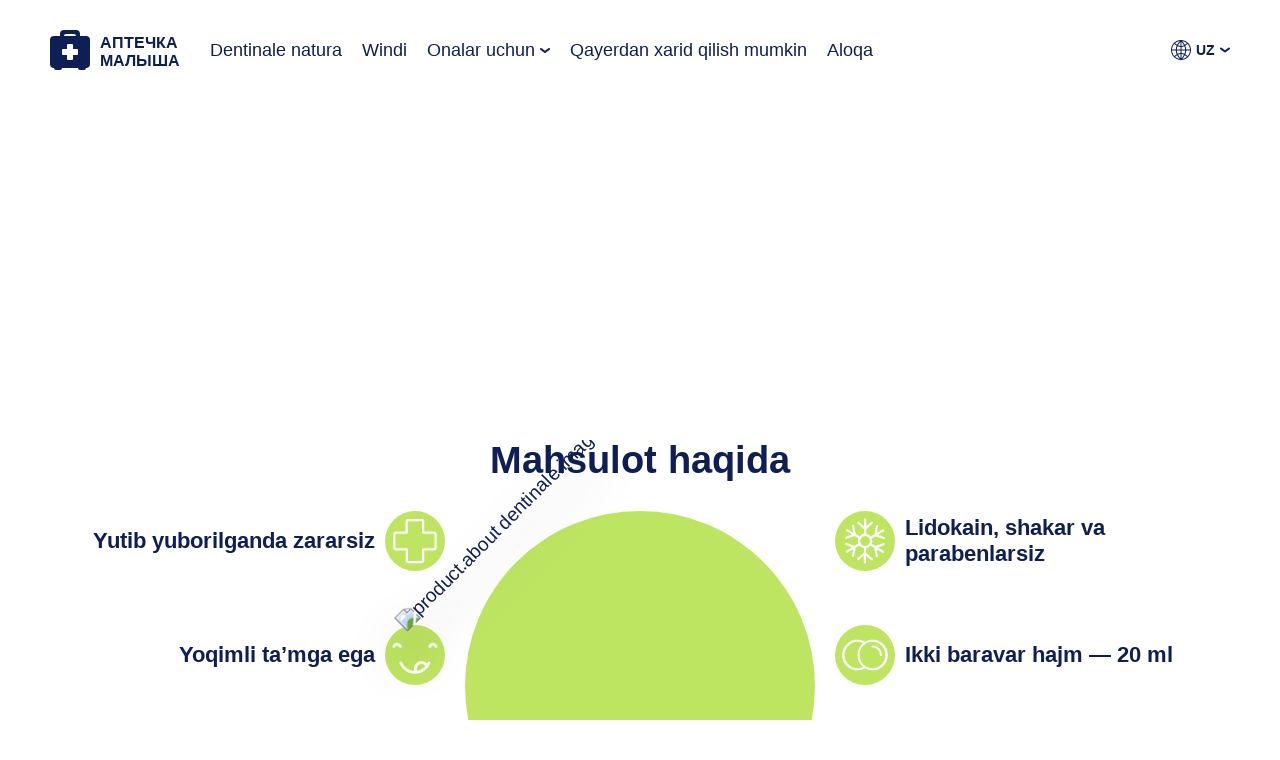

--- FILE ---
content_type: text/html; charset=utf-8
request_url: https://uz.aptechka4kids.com/dentinale-natura/
body_size: 97133
content:
<!doctype html>
<html lang="uz-UZ" class="u7n-page--dentinale">
<head>
<meta charset="utf-8"/>
<title>Dentinale® natura — bolalarda tish chiqishini yengillashtirish uchun tabiiy ekstraktlar asosida yaratilgan gel ← Аптечка малыша — Узбекистан</title>
<meta name="description" content="Dentinale® natura — bolalarda tish chiqishini yengillashtirish uchun tabiiy ekstraktlar asosida yaratilgan gel. U yallig‘lanishga qarshi, antiseptik va yarani bitiruvchi ta’sirga ega. Lidokain, shakar va parabenlar tarkibida yo‘q."/>
<meta name="viewport" content="width=device-width, initial-scale=1.0"/>

<script>(function(w,d,s,l,i){w[l]=w[l]||[];w[l].push({'gtm.start':new Date().getTime(),event:'gtm.js'});var f=d.getElementsByTagName(s)[0],j=d.createElement(s),dl=l!='dataLayer'?'&l='+l:'';j.async=true;j.src='https://www.googletagmanager.com/gtm.js?id='+i+dl;f.parentNode.insertBefore(j,f)})(window,document,'script','dataLayer','GTM-K9RJTMB');</script>

<style>@import url(//aptechka4kids.com/~data/blocks/~assets/fonts/Montserrat.css?ts=2023-0511-1906);:root{--box-offset-limit:100vw;--box-offset-margin:10px;--box-offset:calc(50vw - min(var(--box-offset-limit)/2 + var(--box-offset-margin),50vw) + var(--box-offset-margin));--box-margin:60px;--box-radius:20px}@media(min-width:350px){:root{--box-offset-margin:30px}}@media(min-width:600px){:root{--box-offset-limit:600px}}@media(min-width:800px){:root{--box-offset-limit:800px}}@media(min-width:1200px){:root{--box-offset-limit:1200px;--box-offset-margin:50px;--box-margin:80px;--box-radius:30px}}.box{margin:calc(var(--box-margin)*.5) 0 var(--box-margin);padding:0 var(--box-offset)}:root{--font-name:Montserrat,sans-serif;--font-size:16px;--font-line:normal;font:var(--font-size)/var(--font-line) var(--font-name)}:root{--rgb-navy:0 31 63;--rgb-blue:0 116 217;--rgb-aqua:127 219 255;--rgb-teal:57 204 204;--rgb-purple:177 13 201;--rgb-fuchsia:240 18 190;--rgb-maroon:133 20 75;--rgb-red:255 65 54;--rgb-orange:255 133 27;--rgb-yellow:255 220 0;--rgb-olive:61 153 112;--rgb-green:46 204 64;--rgb-lime:1 255 112;--rgb-black:17 17 17;--rgb-gray:170 170 170;--rgb-silver:221 221 221;--rgb-white:255 255 255;--rgb-back:var(--rgb-white);--rgb-text:14 31 86;--rgb-babykit:251 199 183;--rgb-windi:252 166 172;--rgb-dentinale:190 229 98;--rgb-nosefrida:183 226 246;--back:var(--rgb-back);background:rgb(var(--back));--text:var(--rgb-text);color:rgb(var(--text))}:root{--header-1-size:22px;--header-2-size:21px;--header-3-size:20px;--header-4-size:19px;--header-5-size:18px;--header-6-size:16px;--header-font-line:1.1}@media(min-width:600px){:root{--header-1-size:28px;--header-2-size:24px;--header-3-size:22px;--header-4-size:20px;--header-5-size:18px;--header-6-size:16px}}@media(min-width:1200px){:root{--header-1-size:38px;--header-2-size:33px;--header-3-size:28px;--header-4-size:25px;--header-5-size:22px;--header-6-size:18px}}h1,.h1,h2,.h2,h3,.h3,h4,.h4,h5,.h5,h6,.h6,.h0{line-height:var(--header-font-line);font-weight:700}h1,.h1{font-size:var(--header-1-size)}h2,.h2{font-size:var(--header-2-size)}h3,.h3{font-size:var(--header-3-size)}h4,.h4{font-size:var(--header-4-size)}h5,.h5{font-size:var(--header-5-size)}h6,.h6{font-size:var(--header-6-size)}.h0{font-size:unset}:root{scroll-padding-top:var(--site-header--bottom,0)}*,*::before,*::after{box-sizing:border-box;transition:none .3s ease-in-out}body,h1,h2,h3,h4,h5,h6,p,ol,ul,figure{margin:0;padding:0}picture{display:contents}picture>source{display:none}img,svg,video{min-width:0;max-width:100%;min-height:0;max-height:100%}img.inline,svg.inline{width:auto;height:1.2em;vertical-align:-.25em}:any-link{color:rgb(var(--text));text-decoration:underline solid rgb(var(--text)/.5);-webkit-text-decoration:underline solid rgb(var(--text)/.5);-webkit-text-decoration-thickness:1px;text-decoration-thickness:1px}:any-link:hover{-webkit-text-decoration-color:rgb(var(--text)/1);text-decoration-color:rgb(var(--text)/1)}[hidden],.hidden{display:none!important}.invisible{position:absolute;z-index:-1;right:100vw;width:0;height:0;overflow:hidden}.text{overflow-wrap:break-word;font-size:14px}@media(min-width:600px){.text{font-size:unset}}.text h1,.text h2,.text h3,.text h4,.text h5,.text h6,.text p,.text ol,.text ul{margin:.7em 0}.text li{margin:.2em 0}.text>:first-child{margin-top:0}.text>:last-child{margin-bottom:0}.text ol,.text ul{padding-left:2.5ch;list-style:none}.text li{position:relative}.text ol>li::before{content:counter(list-item) var(--list--suffix,'.');position:absolute;right:calc(100% + .5ch)}.text ul>li::before{content:var(--list--icon,'•');position:absolute;right:calc(100% + .2ch);font-size:2.5em;line-height:.3em}body{min-height:100vh;display:grid;grid:'header''main'1fr'footer'/100%}body>header{grid-area:header}body>main{grid-area:main}body>footer{grid-area:footer}</style>
<script>'use strict';window.u7n={_lastId_:0,generateId(){return this._lastId_+=1},generateName(node,attribute,scope=document){let name=node.getAttribute(attribute)||'';if(!name||scope.querySelector(`[${attribute}="${name}"]`)!==node){do{name=`${name.split('#')[0]}#${this.generateId()}`}while(scope.querySelector(`[${attribute}="${name}"]`))}node.setAttribute(attribute,name);return name},_instances_:new Map(),storeInstance(node,instance){if(!instance)return;if(!this._instances_.has(instance.constructor)){this._instances_.set(instance.constructor,new Map())}if(node){this._instances_.get(instance.constructor).set(node,instance)}if(instance.name){this._instances_.get(instance.constructor).set(instance.name,instance)}},fetchInstance(key,constructor=null){if(!key)return constructor?null:[];if(constructor){return!this._instances_.has(constructor)?null:this._instances_.get(constructor).get(key)}else{const result=[];for(const[itemConstructor,map]of this._instances_){for(const[itemKey,instance]of map){if(itemKey!==key)continue;result.push(instance)}}return result}},lazyProperty(target,name,constructor){Object.defineProperty(target,name,{configurable:true,enumerable:true,get(){Object.defineProperty(this,name,{configurable:false,enumerable:true,value:new constructor(),writable:false});return this[name]}})},bootstrap:Symbol.for('u7n.bootstrap'),_bootstrapped_:Symbol.for('u7n.bootstrapped')};u7n.CookieManager=class{constructor(){this._items_=new Map(document.cookie.split(/\s*;\s*/).map(item=>{const pair=item.split(/\s*=\s*/,2);pair[1]=pair[1]===undefined?'':decodeURIComponent(pair[1]);return pair}))}get(name){return this._items_.get(name)}static[u7n.bootstrap](){u7n.lazyProperty(u7n,'cookies',this)}};u7n.LinkManager=class{constructor(){this._query_=new URLSearchParams(location.search.substring(1));this._fragment_=new URLSearchParams(location.hash.substring(1))}has(name,source='?#'){for(const what of source){if(what==='?'&&this._query_.has(name))return true;if(what==='#'&&this._fragment_.has(name))return true}return false}get(name,defaultValue=null,source='?#'){for(const what of source){if(what==='?'&&this._query_.has(name))return this._query_.get(name);if(what==='#'&&this._fragment_.has(name))return this._fragment_.get(name)}return defaultValue}set(name,value,target='?#'){for(const what of target){if(what==='?'&&value!==undefined){this._query_.set(name,value)}if(what==='?'&&value===undefined){this._query_.delete(name)}if(what==='#'&&value!==undefined){this._fragment_.set(name,value)}if(what==='#'&&value===undefined){this._fragment_.delete(name)}}return this}toString(){this._query_.sort();this._fragment_.sort();const query=String(this._query_);const fragment=String(this._fragment_);return`${!query?'':'?'}${query}`+`${!fragment?'':'#'}${fragment}`}update(){const result=String(this);if(location.search+location.hash===result)return this;history.replaceState(null,'',location.origin+location.pathname+result);return this}updatePath(path){location.replace(location.origin+path);return this}static[u7n.bootstrap](){u7n.lazyProperty(u7n,'link',this)}};u7n.EventHandler=class{handleEvent(event){let name=null;name=`on_${event.type.replaceAll(/\W+/g,'_')}`;if(typeof this[name]==='function')return this[name](event);if(name[3]!=='_')return;name=name.substring(3);if(typeof this[name]==='function')return this[name](event)}};document.addEventListener('DOMContentLoaded',()=>{for(const item of Object.values(u7n)){if(!item||typeof item[u7n.bootstrap]!=='function')continue;if(item[u7n._bootstrapped_])continue;item[u7n._bootstrapped_]=true;setTimeout(()=>{item[u7n.bootstrap]()},0)}});</script>
<style>:root{--product:var(--rgb-babykit)}[data-product=dentinale]{--product:var(--rgb-dentinale)}[data-product=windi]{--product:var(--rgb-windi)}[data-product=nosefrida]{--product:var(--rgb-nosefrida)}</style>
<style>.button{--button--padding-x:calc(var(--button--padding,1em)*var(--button--padding-scale-x,2.5));--button--padding-y:calc(var(--button--padding,1em)*var(--button--padding-scale-y,1));display:inline-block;border-radius:100vmax;box-shadow:inset 0 0 0 var(--button--border,2px) rgb(var(--text)),var(--button--shadow,0 0 rgb(var(--text)/0));border:none;background:rgb(var(--back)/var(--button--back-opacity,1));padding:var(--button--padding-y) var(--button--padding-x);color:rgb(var(--button--text,var(--text)));text-align:center;font:inherit;font-weight:600}.button:any-link{text-decoration:none}.button:not(a){cursor:pointer}.button--borderless{box-shadow:var(--button--shadow,none)}.button:disabled,.button[disabled]{opacity:.5;cursor:not-allowed}.button:not(:disabled,[disabled]):not(a):hover,.button:not(:disabled,[disabled]):any-link:hover{background:rgb(var(--text)/var(--button--back-opacity,1));color:rgb(var(--button--text,var(--back)))}.button--filled{background:rgb(var(--text)/var(--button--back-opacity,1));color:rgb(var(--button--text,var(--back)))}.button--filled:not(:disabled,[disabled]):not(a):hover,.button--filled:not(:disabled,[disabled]):any-link:hover{background:linear-gradient(rgb(var(--text)/.2),rgb(var(--text)/.2)) rgb(var(--back)/var(--button--back-opacity,1));color:rgb(var(--button--text,var(--text)))}</style>
<script>'use strict';u7n.Options=class extends u7n.EventHandler{static getQueryList(query){if(!query)return null;if(!this._queries_){this._queries_=new Map()}query=query.replaceAll(/\s+/g,'');if(!this._queries_.has(query)){this._queries_.set(query,matchMedia(query))}return this._queries_.get(query)}constructor(node,itemList=null){super();this._node_=node;this._items_=new Map();this.setAll(itemList)}on_change(event){this._node_.dispatchEvent(new CustomEvent('#options#update'))}get(name,defaultValue=null){const key=`${name}?`;if(this._items_.has(key)){for(const[queryList,value]of this._items_.get(key)){if(!queryList.matches)continue;return value!=null?value:defaultValue}}if(this._items_.has(name)){let value=this._items_.get(name);return value!=null?value:defaultValue}return defaultValue}call(name,...args){return this.get(name).call(this,...args)}set(name,value,query=null){let charIdx;if((charIdx=name.indexOf('?'))>=0){query=name.substring(0,charIdx).trim();name=name.substring(charIdx+1).trim()}const queryList=this.constructor.getQueryList(query);if(queryList){const key=`${name}?`;if(!this._items_.has(key)){this._items_.set(key,new Map())}this._items_.get(key).set(queryList,value);if(queryList.addEventListener){queryList.addEventListener('change',this)}else{if(!this._on_change_){this._on_change_=this.on_change.bind(this)}queryList.addListener(this._on_change_)}}else{this._items_.set(name,value)}return this}setAll(itemList){if(typeof itemList==='string'){let queryGlobal=null;for(let item of itemList.split(';').map(v=>v.trim())){if(!item)continue;let charIdx,name,value,query=null;if((charIdx=item.indexOf('?'))>=0){query=item.substring(0,charIdx).trim();item=item.substring(charIdx+1).trim();if(query){queryGlobal=query}else{query=queryGlobal}}else{queryGlobal=null};if((charIdx=item.indexOf(':'))<0)continue;name=item.substring(0,charIdx).trim();value=item.substring(charIdx+1).trim();if(value===undefined){value=null}else if(value==='null'){value=null}else if(value==='true'){value=true}else if(value==='false'){value=false}else if(value.match(/^[\-+]?\d+(?:\.\d+)?$/)){value=+value}this.set(name,value,query)}}else if(typeof itemList==='object'&&itemList){for(let[name,value]of Object.entries(itemList)){let charIdx,query=null;if((charIdx=name.indexOf('?'))>=0){query=name.substring(0,charIdx).trim();name=name.substring(charIdx+1).trim()}this.set(name,value,query)}}return this}};</script>
<style>[data-overlay--backdrop]{position:fixed;left:0;top:0;height:100%;width:100%;overflow:hidden;background:rgb(var(--rgb-silver)/.5);-webkit-backdrop-filter:blur(10px);backdrop-filter:blur(10px);padding:var(--box-offset-margin) var(--box-offset);transition-property:opacity}[data-overlay--backdrop]:not([data-overlay--active]),[data-overlay--backdrop][data-overlay--inactive]{opacity:0}[data-overlay--content]{width:100%;height:100%;overflow-x:hidden;overflow-y:auto;overscroll-behavior:contain;display:flex;flex-flow:column;align-items:center}[data-overlay--content]>*{margin:auto var(--overlay--content-margin-x,0)!important;max-width:100%}[data-overlay--content]>.box{border-radius:calc(var(--box-radius)*.5);background:rgb(var(--back));padding:20px}@keyframes overlay--loading{100%{transform:rotate(360deg)}}[data-overlay--content][data-overlay--loading]{position:relative;overflow-y:hidden}[data-overlay--content][data-overlay--loading]::after{--size:50px;content:'';animation:overlay--loading 1s ease-in-out infinite;position:absolute;left:calc(50% - var(--size)*.5);top:calc(50% - var(--size)*.5);width:var(--size);height:var(--size);border-radius:50%;border:calc(var(--size)*.2) solid rgb(var(--text));border-top-color:rgb(var(--text)/.5)}[data-overlay--content][data-overlay--loading]>*{visibility:hidden}:not([data-overlay--content])>[data-overlay--item]{display:none}</style>
<script>'use strict';u7n.OverlayStack=class extends u7n.EventHandler{constructor(){super();this._items_=[];this._zIndexBase_=100;document.addEventListener('click',this);document.addEventListener('keydown',this)}on_click(event){let node=null;if(node=event.target.closest('a[href][data-overlay--target="#link#"], [data-overlay--target="#link#"] > a[href]:not([target])')){event.preventDefault();this.showItem('#link#',node);return}if(node=event.target.closest('[data-overlay--target]')){this.showItem(null,node);return}if(node=event.target.closest('[data-overlay--hide]')){this.hideItem();return}if(node=event.target.closest('[data-overlay--content] > *'))return;if(node=event.target.closest('[data-overlay--backdrop]')){this.hideItem();return}}on_keydown(event){if(event.key!=='Escape')return;if(event.shiftKey||event.ctrlKey||event.altKey||event.metaKey)return;this.hideItem()}showItem(name,node=null){const item={name,link:null,node:null,nodeParent:null,nodeBefore:null,backdropNode:null,contentNode:null};if(!item.name&&node){item.name=node.getAttribute('data-overlay--target')}if(!item.name)return this;if(item.name==='#link#'&&node&&node.matches('a[href]')){item.link=node.getAttribute('href')}else{item.node=document.querySelector(`[data-overlay--item="${item.name}"]`);item.nodeParent=!item.node?null:item.node.parentNode;item.nodeBefore=!item.node?null:item.node.previousSibling}if(!item.link&&!item.node)return this;item.backdropNode=document.createElement('div');item.backdropNode.toggleAttribute('data-overlay--backdrop',true);item.backdropNode.style['z-index']=this._zIndexBase_+this._items_.length;item.contentNode=document.createElement('div');item.contentNode.toggleAttribute('data-overlay--content',true);item.backdropNode.appendChild(item.contentNode);document.body.appendChild(item.backdropNode);if(item.link){if(!this._domParser_){this._domParser_=new DOMParser()}(async link=>{item.contentNode.toggleAttribute('data-overlay--loading',true);try{const response=await fetch(link);if(!response.ok)throw new Error(`response status [${response.status}]`);const linkMime=response.headers.get('Content-Type');if(linkMime.startsWith('image/')){const imageNode=document.createElement('img');imageNode.src=URL.createObjectURL(await response.blob());imageNode.addEventListener('load',()=>{URL.revokeObjectURL(imageNode.src)});item.contentNode.appendChild(imageNode)}else if(linkMime.startsWith('text/html')){const linkDocument=this._domParser_.parseFromString(await response.text(),'text/html');const mainNode=linkDocument.querySelector('body > main');if(!mainNode)throw new Error('missing <main> element');item.contentNode.innerHTML=mainNode.innerHTML}else throw new Error(`unsupported type [${linkMime}]`)}catch(error){if(item===this._items_[this._items_.length-1]){this.hideItem()}}finally{item.contentNode.toggleAttribute('data-overlay--loading',false)}})(item.link)}else{item.contentNode.appendChild(item.node)}(item.node||item.contentNode).dispatchEvent(new CustomEvent('overlay.show',{bubbles:true,detail:{name:item.name,link:item.link,node:item.node}}));if(this._items_.length){this._items_[this._items_.length-1].backdropNode.toggleAttribute('data-overlay--inactive',true)}this._items_.push(item);requestAnimationFrame(()=>{requestAnimationFrame(()=>{item.backdropNode.toggleAttribute('data-overlay--active',true)})});return this}hideItem(){if(!this._items_.length)return this;const item=this._items_[this._items_.length-1];if(!(item.node||item.contentNode).dispatchEvent(new CustomEvent('overlay.check',{bubbles:true,cancelable:true,detail:{name:item.name,link:item.link,node:item.node}})))return this;let transitionEnd=null;if(getComputedStyle(item.backdropNode)['transition-property']!=='none'){transitionEnd=new Promise((resolve,reject)=>{item.backdropNode.addEventListener('transitionend',resolve)})}else{transitionEnd=Promise.resolve()}transitionEnd=transitionEnd.then(()=>{(item.node||item.contentNode).dispatchEvent(new CustomEvent('overlay.hide',{bubbles:true,detail:{name:item.name,link:item.link,node:item.node}}));document.body.removeChild(item.backdropNode);if(item.nodeParent){item.nodeParent.insertBefore(item.node,item.nodeBefore)}});item.backdropNode.toggleAttribute('data-overlay--active',false);this._items_.pop();if(this._items_.length){this._items_[this._items_.length-1].backdropNode.toggleAttribute('data-overlay--inactive',false)}return this}static[u7n.bootstrap](){if(document.querySelector('[data-overlay--target]')){u7n['overlays']=new this()}else{u7n.lazyProperty(u7n,'overlays',this)}}};</script>
<style>[data-widget]{position:fixed;z-index:50}[data-widget]:not([data-widget--active]){display:none}[data-widget]>[data-widget--hide]{position:absolute;right:0;top:0;width:calc(var(--widget--hide-size,20px)*1.5);height:calc(var(--widget--hide-size,20px)*1.5);padding:calc(var(--widget--hide-size,20px)*.25);cursor:pointer}[data-widget]>button[data-widget--hide]{width:calc(var(--widget--hide-size,20px)*1.75);height:calc(var(--widget--hide-size,20px)*1.75);padding:calc(var(--widget--hide-size,20px)*.325);border-radius:50%;border:unset;background:#FFF}[data-widget]>[data-widget--hide]:hover{opacity:.5}</style>
<script>'use strict';u7n.Widget=class extends u7n.EventHandler{get name(){return this._node_.getAttribute('data-widget')}constructor(node){super();this._node_=node;u7n.generateName(this._node_,'data-widget');this._options_=new u7n.Options(this._node_,{'expire-time':0,'show-delay':0,'first-detection':false});this._node_.addEventListener('#widget#setup',this);if(this._node_.hasAttribute('data-widget--options')){this._options_.setAll(this._node_.getAttribute('data-widget--options'))}this._node_.dispatchEvent(new CustomEvent('widget.options',{bubbles:true,detail:{name:this.name,options:this._options_}}));this._state_=null;this._node_.dispatchEvent(new CustomEvent('#widget#setup'))}_widget_setup(event){if(this._active_)return;this._active_=true;if(this.getState('hidden',false))return;if(this._node_.querySelector('[data-widget--hide]')){this._node_.querySelector('[data-widget--hide]').addEventListener('click',this)}setTimeout(()=>{this.show()},this._options_.get('show-delay',0))}on_click(event){event.preventDefault();this.hide()}getState(key,defaultValue=null){if(!this._state_){const expireTime=this._options_.get('expire-time',0);if(expireTime!==0){this._state_=new Map(JSON.parse(localStorage.getItem(`widget.${this.name}`)||'[]'));if(expireTime>0&&this._state_.has('timestamp')&&this._state_.get('timestamp')+expireTime*1000<Date.now()){this._state_.clear()}}else{this._state_=new Map(JSON.parse(sessionStorage.getItem(`widget.${this.name}`)||'[]'))}}if(key===null)return null;if(this._state_.has(key))return this._state_.get(key);return defaultValue}setState(key,value){if(!this._state_){this.getState(null)}this._state_.set(key,value);this._state_.set('timestamp',Date.now());const expireTime=this._options_.get('expire-time',0);if(expireTime!==0){localStorage.setItem(`widget.${this.name}`,JSON.stringify([...this._state_.entries()]))}else{sessionStorage.setItem(`widget.${this.name}`,JSON.stringify([...this._state_.entries()]))}return this}show(){this._node_.toggleAttribute('data-widget--active',true);if(this._options_.get('first-detection',false)&&this.getState('first',true)){this._node_.toggleAttribute('data-widget--first',true);this.setState('first',false)}this._node_.dispatchEvent(new CustomEvent('widget.show',{bubbles:true,detail:{name:this.name}}));return this}hide(){this._node_.toggleAttribute('data-widget--active',false);this.setState('hidden',true);this._node_.dispatchEvent(new CustomEvent('widget.hide',{bubbles:true,detail:{name:this.name}}));return this}static[u7n.bootstrap](){for(const node of document.querySelectorAll('[data-widget]')){u7n.storeInstance(node,new this(node))}}};</script>
<style>[data-slides]:not([data-slides--inactive])>[data-slides--body~=pile],[data-slides]:not([data-slides--inactive])>[data-slides--body~=stack]{display:grid}[data-slides]:not([data-slides--inactive])>[data-slides--body~=pile]>*,[data-slides]:not([data-slides--inactive])>[data-slides--body~=stack]>*{grid-area:1/1}[data-slides]:not([data-slides--inactive]):not([data-slides--setup])>[data-slides--body~=pile]>:not(:first-of-type),[data-slides]:not([data-slides--inactive])[data-slides--setup]>[data-slides--body~=pile]>:not([data-slides--active]){display:none}[data-slides]:not([data-slides--inactive]):not([data-slides--setup])>[data-slides--body~=stack]>:not(:first-of-type),[data-slides]:not([data-slides--inactive])[data-slides--setup]>[data-slides--body~=stack]>:not([data-slides--active]){visibility:hidden;opacity:0}[data-slides]:not([data-slides--inactive])>[data-slides--body~=stack]>[data-slides--item]{transition-timing-function:linear;transition-property:visibility,opacity}[data-slides]:not([data-slides--inactive])>[data-slides--body~=columns]{max-width:100%;width:calc(var(--slides-columns--size)*var(--slides-columns--count) + var(--slides-columns--gap,0px)*(var(--slides-columns--count) - 1));overflow:hidden;display:grid;grid:auto/auto-flow calc((100% - var(--slides-columns--gap,0px)*(var(--slides-columns--count) - 1))/var(--slides-columns--count));column-gap:var(--slides-columns--gap,0)}[data-slides]:not([data-slides--inactive])>[data-slides--body~=columns]>*{order:var(--slides-columns--count,0)}[data-slides]:not([data-slides--inactive])>[data-slides--body~=columns]>[data-slides--active],[data-slides]:not([data-slides--inactive])>[data-slides--body~=columns]>[data-slides--active]~*{order:0}[data-slides--switch~=dots]:empty{display:none}[data-slides--switch~=dots]{--slides-dots--normal:var(--rgb-nosefrida);--slides-dots--active:var(--text);display:flex;flex-flow:wrap;justify-content:center}[data-slides--switch~=dots]>*{cursor:pointer;width:20px;height:20px;margin:5px;border-radius:50%;border:2px solid rgb(var(--slides-dots--normal)/0);background:content-box rgb(var(--slides-dots--normal));padding:1px}[data-slides--switch~=dots]>[data-slides--active]{border-color:rgb(var(--slides-dots--active)/1);background-color:rgb(var(--slides-dots--active));padding:3px}</style>
<script>'use strict';u7n.Slides=class extends u7n.EventHandler{static bodyGetter(node){return node.querySelector(this.get('body-selector',':scope > [data-slides--body]'))}static*itemIterator(mainNode){yield*mainNode.querySelectorAll(this.get('item-selector',':scope > [data-slides--item]'))}get name(){return this._node_.getAttribute('data-slides')}get mainNode(){return this._bodyNode_||this._node_}constructor(node){super();this._node_=node;u7n.generateName(this._node_,'data-slides');this._options_=new u7n.Options(this._node_,{'body-getter':this.constructor.bodyGetter,'item-iterator':this.constructor.itemIterator});this._node_.addEventListener('#options#update',this);this._node_.addEventListener('#slides#setup',this);this._node_.addEventListener('#slides#clear',this);this._addons_=[];for(const item of Object.values(this.constructor)){if(typeof item!=='function'||!(item.prototype instanceof this.constructor.Addon))continue;this._addons_.push(new item(this))}if(this._node_.hasAttribute('data-slides--options')){this._options_.setAll(this._node_.getAttribute('data-slides--options'))}this._node_.dispatchEvent(new CustomEvent('slides.options',{bubbles:true,detail:{name:this.name,options:this._options_}}));this._items_=new Map();this._node_.toggleAttribute('data-slides--inactive',!this._options_.get('active',true));if(this._options_.get('active',true)){const setupItem=this.currentItem;this._node_.removeAttribute('data-slides--current');this._node_.dispatchEvent(new CustomEvent('#slides#setup'));this.mainNode.toggleAttribute('data-slides--setup',true);this.activateItem(!this._items_.has(setupItem)?'<':setupItem,'setup')}}_options_update(event){this._node_.dispatchEvent(new CustomEvent('#slides#clear'));this._node_.toggleAttribute('data-slides--inactive',!this._options_.get('active',true));if(this._options_.get('active',true)){const setupItem=this.currentItem;this._node_.removeAttribute('data-slides--current');this._node_.dispatchEvent(new CustomEvent('#slides#setup'));this.activateItem(!this._items_.has(setupItem)?'<':setupItem,'setup')}}_slides_setup(event){if(this._active_)return;this._active_=true;this._bodyNode_=this._options_.call('body-getter',this._node_);for(const itemNode of this._options_.call('item-iterator',this.mainNode)){this._items_.set(u7n.generateName(itemNode,'data-slides--item',this.mainNode),itemNode)}this._node_.toggleAttribute('data-slides--setup',true);this._node_.addEventListener('#slides#current',this);this._node_.addEventListener('click',this)}_slides_clear(event){if(!this._active_)return;this._active_=false;for(const[itemName,itemNode]of this._items_){itemNode.toggleAttribute('data-slides--active',false)}this._items_.clear();this._node_.toggleAttribute('data-slides--setup',false);this._node_.removeEventListener('#slides#current',this);this._node_.removeEventListener('click',this)}_slides_current(event){if(event.detail.newName===null)return;let classList=this._options_.get('active-classes',[]);if(!Array.isArray(classList)){classList=String(classList).split(/\s+/).filter(v=>v!=='')}for(const[itemName,itemNode]of this._items_){const isActive=itemName===event.detail.newName;itemNode.toggleAttribute('data-slides--active',isActive);for(const className of classList){itemNode.classList.toggle(!className.startsWith('+')&&!className.startsWith('-')?className:className.substring(1),className.startsWith('+')||!className.startsWith('-')?isActive:!isActive)}}}on_click(event){const targetNode=event.target.closest('[data-slides--target]');if(!targetNode||targetNode.closest('[data-slides]')!==this._node_)return;if(targetNode.matches('a[href]')){event.preventDefault()}this.activateItem(targetNode.getAttribute('data-slides--target'),'click')}get currentItem(){return this._node_.getAttribute('data-slides--current')}set currentItem(item){this.activateItem(item)}_resolveItem_(item){const pageSize=this._options_.get('.page-size',1);const itemNames=Array.from(this._items_.keys());const pageNames=itemNames.filter((v,k)=>0===k%pageSize);if(pageNames.includes(item))return item;else if(itemNames.includes(item))return pageNames[Math.floor(itemNames.indexOf(item)/pageSize)];else if(item==='<')return pageNames[0];else if(item==='>')return pageNames[pageNames.length-1];else if(item==='-')return pageNames[(pageNames.indexOf(this.currentItem)-1+pageNames.length)%pageNames.length];else if(item==='+')return pageNames[(pageNames.indexOf(this.currentItem)+1)%pageNames.length];else return null}activateItem(item,reason='code'){const newName=this._resolveItem_(item);if(!newName)return this;const oldName=this.currentItem;if(oldName===newName)return this;if(!this._node_.dispatchEvent(new CustomEvent('slides.check',{bubbles:true,cancelable:true,detail:{name:this.name,reason,oldName,newName,oldNode:this._items_.get(oldName),newNode:this._items_.get(newName)}}))){this._node_.dispatchEvent(new CustomEvent('#slides#current',{detail:{item,reason,oldName,newName:null}}));return this}this._node_.setAttribute('data-slides--current',newName);this._node_.dispatchEvent(new CustomEvent('#slides#current',{detail:{item,reason,oldName,newName}}));this._node_.dispatchEvent(new CustomEvent('slides.current',{bubbles:true,detail:{name:this.name,reason,oldName,newName,oldNode:this._items_.get(oldName),newNode:this._items_.get(newName)}}));return this}static[u7n.bootstrap](){for(const node of document.querySelectorAll('[data-slides]')){u7n.storeInstance(node,new this(node))}}};u7n.Slides.Addon=class extends u7n.EventHandler{constructor(parent){super();this._parent_=parent;this._parent_._node_.addEventListener('#slides#setup',this);this._parent_._node_.addEventListener('#slides#clear',this)}};u7n.Slides.Columns=class extends u7n.Slides.Addon{_slides_setup(event){if(this._active_)return;if(this._parent_._items_.size<=1)return;if(!this._parent_._bodyNode_)return;if(!this._parent_._bodyNode_.getAttribute('data-slides--body').split(/\s+/).includes('columns'))return;this._active_=true;const style=getComputedStyle(this._parent_._bodyNode_);this._parent_._options_.set('.page-size',+style.getPropertyValue('--slides-columns--count'))}_slides_clear(event){if(!this._active_)return;this._active_=false;this._parent_._options_.set('.page-size',null)}};u7n.Slides.Switch=class extends u7n.Slides.Addon{static getter(node){return node.querySelector(this.get('switch.selector',':scope > [data-slides--switch]'))}static itemFactory(itemName,itemNode){const targetNode=itemNode.ownerDocument.createElement('span');targetNode.setAttribute('data-slides--target',itemName);return targetNode}static*itemIterator(switchNode){yield*switchNode.querySelectorAll(this.get('switch.item-selector',':scope > [data-slides--target]'))}constructor(parent){super(parent);this._parent_._options_.setAll({'switch.getter':this.constructor.getter,'switch.item-factory':this.constructor.itemFactory,'switch.item-iterator':this.constructor.itemIterator})}_slides_setup(event){if(this._active_)return;if(this._parent_._items_.size/this._parent_._options_.get('.page-size',1)<=1)return;if(!(this._node_=this._parent_._options_.call('switch.getter',this._parent_._node_)))return;this._active_=true;if(this._generated_=!this._node_.children.length){const pageSize=this._parent_._options_.get('.page-size',1);let idx=-1;for(const[itemName,itemNode]of this._parent_._items_){idx+=1;if(idx%pageSize)continue;const targetNode=this._parent_._options_.call('switch.item-factory',itemName,itemNode);this._node_.appendChild(targetNode)}}this._parent_._node_.addEventListener('#slides#current',this)}_slides_clear(event){if(!this._active_)return;this._active_=false;if(this._generated_){this._node_.textContent=''}this._parent_._node_.removeEventListener('#slides#current',this)}_slides_current(event){if(event.detail.newName===null)return;let classList=this._parent_._options_.get('switch.active-classes',[]);if(!Array.isArray(classList)){classList=String(classList).split(/\s+/).filter(v=>v!=='')}for(const targetNode of this._parent_._options_.call('switch.item-iterator',this._node_)){const isActive=targetNode.getAttribute('data-slides--target')===event.detail.newName;targetNode.toggleAttribute('data-slides--active',isActive);for(const className of classList){targetNode.classList.toggle(!className.startsWith('+')&&!className.startsWith('-')?className:className.substring(1),className.startsWith('+')||!className.startsWith('-')?isActive:!isActive)}}}};u7n.Slides.Gesture=class extends u7n.Slides.Addon{static tracker(state,reason){if(reason==='setup'){state.node=this.get('.page-size',1)>1?state.itemNode.parentNode:state.itemNode;state.itemNode.closest('[data-slides]').style['overflow-x']='hidden';state.node.style['transform']=''}if(reason==='track'){state.node.style['transform']=!state.overThreshold?'':`translateX(${state.deltaX}px)`}if(reason==='clear'&&!state.transitionend&&getComputedStyle(state.itemNode)['transition-property']!=='none'){state.transitionend=event=>{this.call('gesture.tracker',state,reason)};state.itemNode.addEventListener('transitionend',state.transitionend)}else if(reason==='clear'){if(state.transitionend){state.itemNode.removeEventListener('transitionend',state.transitionend);state.transitionend=null}state.itemNode.closest('[data-slides]').style['overflow-x']='';state.node.style['transform']=''}}constructor(parent){super(parent);this._parent_._options_.setAll({'gesture.threshold':5,'gesture.tracker':this.constructor.tracker})}_slides_setup(event){if(this._active_)return;if(this._parent_._items_.size/this._parent_._options_.get('.page-size',1)<=1)return;if(this._parent_._options_.get('gesture.threshold',0)<=0)return;this._active_=true;this._parent_._node_.toggleAttribute('data-slides--gesture',true);this._parent_._node_.addEventListener('#slides#current',this);this._parent_.mainNode.addEventListener('touchstart',this)}_slides_clear(event){if(!this._active_)return;this._active_=false;this._parent_._node_.toggleAttribute('data-slides--gesture',false);this._parent_._node_.removeEventListener('#slides#current',this);this._parent_.mainNode.removeEventListener('touchstart',this);this.clearTouch()}_slides_current(event){if(event.detail.newName!==null)return;if(typeof this._parent_._options_.get('gesture.tracker')!=='function')return;this._parent_._options_.call('gesture.tracker',this._state_,'clear')}on_touchstart(event){if(event.touches.length>1){this.clearTouch();return}this._startX_=event.touches[0].pageX;this._startY_=event.touches[0].pageY;this.setupTouch(event.target.closest('[data-slides--item]'))}on_touchcancel(event){this.clearTouch()}on_touchmove(event){this._state_.deltaX=event.changedTouches[0].pageX-this._startX_;this._state_.deltaY=event.changedTouches[0].pageY-this._startY_;this._state_.overThreshold=Math.abs(this._state_.deltaX)>=this._itemNode_.clientWidth/this._parent_._options_.get('gesture.threshold');this._parent_._options_.call('gesture.tracker',this._state_,'track')}on_touchend(event){const deltaX=event.changedTouches[0].pageX-this._startX_;const deltaY=event.changedTouches[0].pageY-this._startY_;const overThreshold=Math.abs(deltaX)>=this._itemNode_.clientWidth/this._parent_._options_.get('gesture.threshold');if(overThreshold){this._parent_.activateItem(deltaX<0?'+':'-','gesture')}this.clearTouch()}setupTouch(itemNode){if(this._itemNode_)return this;this._itemNode_=itemNode;this._itemNode_.addEventListener('touchcancel',this);this._itemNode_.addEventListener('touchend',this);if(typeof this._parent_._options_.get('gesture.tracker')==='function'){this._itemNode_.addEventListener('touchmove',this);this._state_={itemNode:this._itemNode_};this._parent_._options_.call('gesture.tracker',this._state_,'setup')}return this}clearTouch(){if(!this._itemNode_)return this;this._itemNode_.removeEventListener('touchcancel',this);this._itemNode_.removeEventListener('touchend',this);if(typeof this._parent_._options_.get('gesture.tracker')==='function'){this._itemNode_.removeEventListener('touchmove',this);this._parent_._options_.call('gesture.tracker',this._state_,'clear')}this._itemNode_=null;return this}};u7n.Slides.Interval=class extends u7n.Slides.Addon{static action(instance){instance.activateItem('+','interval')}constructor(parent){super(parent);this._parent_._options_.setAll({'interval.action':this.constructor.action})}_slides_setup(event){if(this._active_)return;if(this._parent_._items_.size/this._parent_._options_.get('.page-size',1)<=1)return;if(this._parent_._options_.get('interval.period',0)<=0)return;if(typeof this._parent_._options_.get('interval.action')!=='function')return;this._active_=true;if(!this._action_){this._action_=()=>{this._parent_._options_.call('interval.action',this._parent_)}}this._parent_.mainNode.setAttribute('tabindex',-1);this._parent_._node_.addEventListener('#slides#current',this);this._parent_.mainNode.addEventListener('focusin',this);this._parent_.mainNode.addEventListener('focusout',this);this.setupAction()}_slides_clear(event){if(!this._active_)return;this._active_=false;this._parent_.mainNode.removeAttribute('tabindex');this._parent_._node_.removeEventListener('#slides#current',this);this._parent_.mainNode.removeEventListener('focusin',this);this._parent_.mainNode.removeEventListener('focusout',this);this.clearAction()}_slides_current(event){this.resetAction()}on_focusin(event){this.clearAction()}on_focusout(event){this.setupAction()}setupAction(){if(this._interval_)return;this._interval_=setInterval(this._action_,this._parent_._options_.get('interval.period'))}clearAction(){if(!this._interval_)return;clearInterval(this._interval_);this._interval_=0}resetAction(){if(!this._interval_)return;this.clearAction();this.setupAction()}};</script>
<style>.grecaptcha-badge{visibility:hidden}.fields{--fields--radius:10px;--fields--padding:10px;--fields--space:2px;--fields--label:var(--rgb-gray);display:grid;gap:15px}@keyframes fields--processing{100%{transform:rotate(360deg)}}.fields[data-fields--processing]{position:relative}.fields[data-fields--processing]::after{--size:50px;content:'';animation:fields--processing 1s ease-in-out infinite;position:absolute;left:calc(50% - var(--size)*.5);top:calc(50% - var(--size)*.5);width:var(--size);height:var(--size);border-radius:50%;border:calc(var(--size)*.2) solid rgb(var(--text));border-top-color:rgb(var(--text)/.5)}.fields[data-fields--processing]>*{visibility:hidden}.fields--text>input:required~label::after,.fields--text>textarea:required~label::after,.fields--date>input:required~label::after,.fields--check>input:required~.fields--check--label::after{content:'\2009*';color:rgb(var(--rgb-red))}.fields--text>output,.fields--date>output,.fields--check>output,.fields--button>output{pointer-events:none;color:rgb(var(--rgb-red));text-align:right;font-size:12px;line-height:1;white-space:pre-line}.fields--text>output:empty,.fields--date>output:empty,.fields--check>output:empty,.fields--button>output:empty{display:none}.fields--text,.fields--date{position:relative}.fields--text>input,.fields--text>textarea,.fields--date>input{display:block;resize:none;width:100%;border-radius:var(--fields--radius);outline:none;border:none;background:rgb(var(--back));padding:calc(var(--fields--padding)*1.5) var(--fields--padding);color:inherit;font:inherit}@supports(-webkit-hyphens:none){.fields--date>input{appearance:none;min-height:calc(1.2em + var(--fields--padding)*1.5*2)}}.fields--text>input:placeholder-shown:not(:focus),.fields--text>textarea:placeholder-shown:not(:focus),.fields--date>input[data-fields--empty]:not(:focus){color:transparent}.fields--text>input:focus,.fields--text>textarea:focus,.fields--date>input:focus{box-shadow:0 0 0 1px rgb(var(--text)/.5)}.fields--text>label,.fields--date>label{pointer-events:none;position:absolute;left:var(--fields--padding);right:var(--fields--padding);top:var(--fields--space);color:rgb(var(--fields--label));font-size:12px;line-height:1}.fields--text>input:placeholder-shown:not(:focus)~label,.fields--text>textarea:placeholder-shown:not(:focus)~label,.fields--date>input[data-fields--empty]:not(:focus)~label{bottom:var(--fields--space);font-size:unset;display:flex;align-items:center}.fields--text>output,.fields--date>output{position:absolute;left:var(--fields--padding);right:var(--fields--padding);bottom:var(--fields--space)}.fields--check{--size:20px;display:grid;grid:auto-flow/auto 1fr;gap:var(--fields--space) var(--fields--padding);align-items:center}.fields--check>input{position:absolute;z-index:-1;right:100vw;width:0;height:0;overflow:hidden}.fields--check>.fields--check--mark{grid-area:1/1;width:var(--size);border-radius:calc(var(--fields--radius)*.5);box-shadow:0 0 0 1px rgb(var(--text)/.5);background:rgb(var(--back));color:rgb(var(--back))}.fields--check>input:checked~.fields--check--mark{background:rgb(var(--text))}.fields--check>.fields--check--label{font-size:14px}.fields--check>output{grid-column:1/-1}.fields--button{display:grid;gap:var(--fields--space)}.fields--button>button{justify-self:center}.fields--button>output{order:-1}@media(min-width:1200px){.fields--button>button{justify-self:unset}}</style>
<script>'use strict';u7n.Fields=class extends u7n.EventHandler{get name(){return this._node_.getAttribute('data-fields')}constructor(node){super();this._node_=node;u7n.generateName(this._node_,'data-fields');this._node_.addEventListener('#fields#setup',this);this._node_.addEventListener('#fields#build',this);this._addons_=[];for(const item of Object.values(this.constructor)){if(typeof item!=='function'||!(item.prototype instanceof this.constructor.Addon))continue;this._addons_.push(new item(this))}this._items_=new Map();this.fetchItems()}_fields_setup(event){const item=event.detail.item;if(item.name.startsWith('_')&&item.name.endsWith('_'))return;item.node=this._node_.querySelector(`[data-fields--item="${item.name}"]`);if(!item.node)return;item.inputNode=item.node.querySelector('input');item.errorNode=item.node.querySelector('output');if(!item.inputNode||!item.errorNode){item.node=null;item.inputNode=null;item.errorNode=null;return}if(!this.constructor._typeMap_){this.constructor._typeMap_={file:'file',date:'date',phone:'tel',email:'email',link:'url',bool:'checkbox'}}if(item.inputNode.type==='text'&&this.constructor._typeMap_[item.type]){item.inputNode.type=this.constructor._typeMap_[item.type]}if(item.inputNode.name!==item.name){item.inputNode.name=item.name}item.inputNode.required=item.required;if(['text','phone','email','link','name','string'].includes(item.type)&&!item.inputNode.placeholder){item.inputNode.placeholder='\u{00A0}'}}_fields_build(event){const item=event.detail.item;if(item.name.startsWith('_')&&item.name.endsWith('_'))return;if(!item.node)return;event.detail.request[item.name]=item.type==='bool'?item.inputNode.checked:item.inputNode.value}on_submit(event){event.preventDefault();this.submitItems()}async fetchItems(){const response=await fetch(this._node_.action);const responseData=await response.json();if(!responseData.ok)throw responseData.text;const wait=[];for(const item of responseData.fields){if(!item.name||!item.type||item.required===undefined||this._items_.has(item.name))continue;item.node=null;item.inputNode=null;item.errorNode=null;this._items_.set(item.name,item);this._node_.dispatchEvent(new CustomEvent('#fields#setup',{detail:{wait,item}}))}const buttonName='_submit_';if(!this._items_.has(buttonName)||this._items_.get(buttonName).type!=='button'){const item={name:buttonName,type:'button',node:null,inputNode:null,errorNode:null};this._items_.set(item.name,item);this._node_.dispatchEvent(new CustomEvent('#fields#setup',{detail:{wait,item}}))}await Promise.all(wait);this._node_.addEventListener('submit',this);this._node_.noValidate=true;return this}async submitItems(){try{this._node_.toggleAttribute('data-fields--processing',true);const wait=[];const requestData={};for(const[name,item]of this._items_){this._node_.dispatchEvent(new CustomEvent('#fields#build',{detail:{wait,item,request:requestData}}))}await Promise.all(wait);wait.splice(0);this._node_.dispatchEvent(new CustomEvent('fields.request',{bubbles:true,detail:{wait,name:this.name,request:requestData}}));await Promise.all(wait);const response=await fetch(this._node_.action,{method:'POST',headers:{'Content-Type':'application/json; charset=utf-8'},body:JSON.stringify(requestData)});const responseData=await response.json();this.updateErrors(responseData.errors);if(!responseData.ok){throw responseData.errors}this._node_.dispatchEvent(new CustomEvent('fields.submit',{bubbles:true,detail:{name:this.name,request:requestData,response:responseData}}));this._node_.reset()}finally{this._node_.toggleAttribute('data-fields--processing',false)}return this}updateErrors(errors){for(const item of this._items_.values()){if(!item.node)continue;item.errorNode.textContent=''}if(!errors)return this;const fallbackItem=this._items_.get('_submit_');for(const{name,text}of errors){const item=this._items_.get(name);const node=item&&item.node?item.errorNode:fallbackItem.errorNode;node.textContent+=(!node.textContent.length?'':'\n')+text}return this}static[u7n.bootstrap](){for(const node of document.querySelectorAll('[data-fields]')){u7n.storeInstance(node,new this(node))}}};u7n.Fields.Addon=class Addon extends u7n.EventHandler{constructor(parent){super();this._parent_=parent;this._parent_._node_.addEventListener('#fields#setup',this)}};u7n.Fields.Date=class extends u7n.Fields.Addon{_fields_setup(event){const item=event.detail.item;if(item.type!=='date')return;if(!item.node)return;item.inputNode.addEventListener('change',this);this._parent_._node_.addEventListener('reset',this);this.updateItem(item.inputNode)}on_change(event){this.updateItem(event.target)}on_reset(event){requestAnimationFrame(()=>{requestAnimationFrame(()=>{this.updateAll()})})}updateItem(node){node.toggleAttribute('data-fields--empty',!node.value);return this}updateAll(){for(const item of this._parent_._items_.values()){if(item.type!=='date')continue;if(!item.node)continue;this.updateItem(item.inputNode)}return this}};u7n.Fields.Text=class extends u7n.Fields.Addon{_fields_setup(event){const item=event.detail.item;if(item.type!=='text')return;if(!item.node)return;if(!item.inputNode.matches('textarea')){const node=document.createElement('textarea');node.rows=1;for(const attributeName of item.inputNode.getAttributeNames()){if(['type','name'].includes(attributeName))continue;node.setAttribute(attributeName,item.inputNode.getAttribute(attributeName))}item.inputNode.replaceWith(node);item.inputNode=node}item.inputNode.style['overflow-x']='hidden';item.inputNode.addEventListener('input',this);this._parent_._node_.addEventListener('reset',this);this.updateItem(item.inputNode)}on_input(event){this.updateItem(event.target)}on_reset(event){requestAnimationFrame(()=>{requestAnimationFrame(()=>{this.updateAll()})})}updateItem(node){if(!node.value){node.style['min-height']=''}else{const style=getComputedStyle(node);const extraHeight=parseFloat(style['border-top-width'])+parseFloat(style['border-bottom-width']);node.style['min-height']='auto';node.style['min-height']=`${node.scrollHeight+extraHeight}px`}return this}updateAll(){for(const item of this._parent_._items_.values()){if(item.type!=='date')continue;if(!item.node)continue;this.updateItem(item.inputNode)}return this}};u7n.Fields.Template=class extends u7n.Fields.Addon{_fields_setup(event){const item=event.detail.item;if(item.type!=='phone')return;if(!item.node)return;if(typeof item.template!=='string')return;item.template=this.parseTemplate(item.template,'\u{2022}',' !');item.inputNode.addEventListener('focus',this);item.inputNode.addEventListener('blur',this);item.inputNode.addEventListener('click',this);item.inputNode.addEventListener('keyup',this);item.inputNode.addEventListener('beforeinput',this);this._parent_._node_.addEventListener('reset',this);this.updateItem(item)}on_focus(event){const item=this._parent_._items_.get(event.target.name);if(!item)return;if(event.target.value===''){event.target.value=this.asString(item.template)}this.saveCursor(item.template,event.target)}on_blur(event){const item=this._parent_._items_.get(event.target.name);if(!item)return;if(this.asDigits(item.template)===''){event.target.value=''}}on_click(event){const item=this._parent_._items_.get(event.target.name);if(!item)return;this.loadCursor(item.template,event.target);this.saveCursor(item.template,event.target)}on_keyup(event){const item=this._parent_._items_.get(event.target.name);if(!item)return;if(event.key==='ArrowLeft'){this.seekCursor(item.template,-1)}else if(event.key==='ArrowRight'){this.seekCursor(item.template,1)}else if(event.key==='Home'){this.seekCursor(item.template,0,1)}else if(event.key==='End'){this.seekCursor(item.template,0,-1)}this.saveCursor(item.template,event.target)}on_beforeinput(event){const item=this._parent_._items_.get(event.target.name);if(!item)return;event.preventDefault();if(['insertText','insertFromPaste'].includes(event.inputType)){this.insertText(item.template,event.data);event.target.value=this.asString(item.template);this.saveCursor(item.template,event.target)}if(['deleteContentBackward','deleteContentForward'].includes(event.inputType)){this.deleteText(item.template,event.inputType==='deleteContentBackward');event.target.value=this.asString(item.template);this.saveCursor(item.template,event.target)}}on_reset(event){requestAnimationFrame(()=>{requestAnimationFrame(()=>{this.updateAll()})})}parseTemplate(input,placeholder,extraPrefix){const result={input,items:[],min:0,max:0,cursor:0,placeholder,extraPrefix};const regexp=/\+\d+|(?:#\??)+/g;let idx=0;let match=null;while(match=regexp.exec(result.input)){let chunk=result.input.substring(idx,match.index);if(chunk.length){result.items.push({type:'const',value:chunk})}if(match[0][0]==='+'){if(result.items.length)throw new SyntaxError('unexpected prefix');result.items.push({type:'prefix',value:match[0]})}else{const max=match[0].replace(/[^#]+/g,'').length;const min=max-match[0].replace(/[^?]+/g,'').length;if(min!==max&&result.min!==result.max)throw new SyntaxError('unexpected variable-width item');result.min+=min;result.max+=max;result.items.push({type:'value',value:'',min,max})}idx=match.index+match[0].length}if(idx<result.input.length){result.items.push({type:'const',value:result.input.substring(idx)})}if(!result.items.length)throw new SyntaxError('empty');result.items.push({type:'extra',value:''});if(result.items[0].type!=='prefix')throw new SyntaxError('unexpected first-item type');return result}parseValue(template,input){let value=input.replace(/[^\d+]+/g,'');let buffer=value;for(const item of template.items){if(item.type==='prefix'){if(buffer.startsWith(item.value)){buffer=buffer.substring(item.value.length)}value=buffer=buffer.replace(/\D+/g,'')}else if(item.type==='value'){item.value=buffer.substring(0,value.length<template.max?item.min:item.max);buffer=buffer.substring(item.value.length)}else if(item.type==='extra'){item.value=buffer;buffer=''}}return this}asDigits(template){return template.items.map(i=>!['value','extra'].includes(i.type)?'':i.value).join('')}asString(template){let skip=false;return template.items.map(i=>{if(!template.placeholder.length&&skip)return'';if(['prefix','const'].includes(i.type))return i.value;if(i.type==='value'){skip=i.value.length<i.min;return!template.placeholder.length?i.value:i.value.padEnd(i.min,template.placeholder)}if(i.type==='extra')return(!i.value.length?'':template.extraPrefix)+i.value}).join('')}seekCursor(template,offset,mode=0){const digits=this.asDigits(template);let result=!mode?template.cursor+offset:mode>0?offset:digits.length-offset;template.cursor=Math.min(Math.max(0,result),digits.length);return this}insertText(template,input){const digits=this.asDigits(template);let buffer=input.replace(/[^\d+]+/g,'');if(template.cursor===0&&buffer.startsWith(template.items[0].value)){buffer=buffer.substring(template.items[0].value.length)}buffer=buffer.replace(/\D+/g,'');const result=[digits.substring(0,template.cursor),digits.substring(template.cursor)].join(buffer);this.parseValue(template,result);this.seekCursor(template,buffer.length);return this}deleteText(template,isBackward){const digits=this.asDigits(template);const result=[digits.substring(0,template.cursor-(isBackward?1:0)),digits.substring(template.cursor+(isBackward?0:1))].join('');this.parseValue(template,result);if(isBackward){this.seekCursor(template,-1)}return this}loadCursor(template,node){let result=node.selectionDirection!=='backward'?Math.max(node.selectionStart,node.selectionEnd):Math.min(node.selectionStart,node.selectionEnd);let count=0;for(const item of template.items){if(['prefix','const'].includes(item.type)){result-=Math.min(item.value.length,result-count);}else if(item.type==='value'){count+=Math.max(item.min,item.value.length);if(count>=result)break}else if(item.type==='extra'){if(!item.value.length)break;result-=Math.min(template.extraPrefix.length,result-count)}}this.seekCursor(template,result,1);return this}saveCursor(template,node){let result=template.cursor;let count=0;for(const item of template.items){if(['prefix','const'].includes(item.type)){result+=item.value.length}else if(item.type==='value'){count+=Math.max(item.min,item.value.length);if(count>template.cursor)break}else if(item.type==='extra'){if(!item.value.length)break;result+=template.extraPrefix.length}}node.selectionStart=node.selectionEnd=result;return this}updateItem(item){this.parseValue(item.template,item.inputNode.value);this.seekCursor(item.template,0,-1);return this}updateAll(){for(const item of this._parent_._items_.values()){if(item.type!=='phone')return;if(!item.node)return;if(!item.inputNode.getAtribute('data-template'))return;this.updateItem(item)}return this}};u7n.Fields.File=class extends u7n.Fields.Addon{_fields_setup(event){const item=event.detail.item;if(item.type!=='file')return;if(!item.node)return;if(Array.isArray(item.suffixes)){item.inputNode.accept=item.suffixes.join(',')}this._parent_._node_.addEventListener('#fields#build',this);item.inputNode.addEventListener('change',this);this._parent_._node_.addEventListener('reset',this);this.updateItem(item.inputNode)}_fields_build(event){const item=event.detail.item;if(item.type!=='file')return;if(!item.node)return;if(!item.inputNode.files.length){event.detail.request[item.name]=null}else{event.detail.request[item.name]={name:item.inputNode.files[0].name,size:item.inputNode.files[0].size,data:null,hash:null};event.detail.wait.push((async()=>{const buffer=await item.inputNode.files[0].arrayBuffer();event.detail.request[item.name].data=this.constructor.base64.fromBuffer(buffer);event.detail.request[item.name].hash=!crypto.subtle||!crypto.subtle.digest?null:this.constructor.base64.fromBuffer(await crypto.subtle.digest('SHA-256',buffer))})())}}on_change(event){this.updateItem(event.target)}on_reset(event){requestAnimationFrame(()=>{requestAnimationFrame(()=>{this.updateAll()})})}updateItem(node){const itemNode=node.closest('[data-fields--item]');itemNode.toggleAttribute('data-fields--empty',!node.files.length);const valueNode=itemNode.querySelector('[data-fields--value]');valueNode.textContent=node.files.length<2?null:`[${node.files.length}] `;for(let idx=0;idx<node.files.length;idx+=1){valueNode.textContent+=`${idx===0?'':'; '}${node.files[idx].name}`}return this}updateAll(){for(const item of this._parent_._items_.values()){if(item.type!=='file')continue;if(!item.node)continue;this.updateItem(item.inputNode)}return this}};u7n.Fields.File.base64={ABC:['A','B','C','D','E','F','G','H','I','J','K','L','M','N','O','P','Q','R','S','T','U','V','W','X','Y','Z','a','b','c','d','e','f','g','h','i','j','k','l','m','n','o','p','q','r','s','t','u','v','w','x','y','z','0','1','2','3','4','5','6','7','8','9','+','/','='],fromBuffer(input){if(input==null)return null;const bytes=new Uint8Array(input);const chars=new Array(Math.ceil(bytes.length*4/3));for(let targetIdx=0,sourceIdx=0;sourceIdx<bytes.length;sourceIdx+=3){const[byte1,byte2,byte3]=bytes.subarray(sourceIdx,sourceIdx+3);const haveByte2=Number.isInteger(byte2);const haveByte3=haveByte2&&Number.isInteger(byte3);chars[targetIdx++]=this.ABC[byte1>>2&0x3F];chars[targetIdx++]=this.ABC[byte1<<4&0x30|(haveByte2?byte2>>4&0x0F:0)];chars[targetIdx++]=this.ABC[haveByte2?byte2<<2&0x3C|(haveByte3?byte3>>6&0x03:0):64];chars[targetIdx++]=this.ABC[haveByte3?byte3<<0&0x3F:64]}return chars.join('')},toBuffer(input){if(input==null)return null;const chars=input.replace(/[^A-Za-z0-9\+\/]/g,'');const bytes=new Uint8Array(Math.floor(chars.length*3/4));for(let targetIdx=0,sourceIdx=0;sourceIdx<chars.length;sourceIdx+=4){const[char1,char2,char3,char4]=Array.from(chars.substring(sourceIdx,sourceIdx+4),item=>this.ABC.indexOf(item));const haveChar3=Number.isInteger(char3);const haveChar4=haveChar3&&Number.isInteger(char4);bytes[targetIdx++]=char1<<2&0xFC|char2>>4&0x03;if(haveChar3)bytes[targetIdx++]=char2<<4&0xF0|char3>>2&0x0F;if(haveChar4)bytes[targetIdx++]=char3<<6&0xC0|char4>>0&0x3F}return bytes.buffer}};u7n.Fields.Button=class extends u7n.Fields.Addon{_fields_setup(event){const item=event.detail.item;if(item.type!=='button')return;item.node=this._parent_._node_.querySelector(`[data-fields--button="${item.name}"], [data-fields--button]`);if(!item.node)return;item.inputNode=item.node.querySelector('button');item.errorNode=item.node.querySelector('output');if(!item.inputNode||!item.errorNode){item.node=null;item.inputNode=null;item.errorNode=null;return}if(item.inputNode.type!=='submit'){item.inputNode.type='submit'}}};u7n.Fields.PageLink=class extends u7n.Fields.Addon{constructor(parent){super(parent);this._name_='_pageLink_'}_fields_setup(event){const item=event.detail.item;if(this._active_)return;if(item.name!==this._name_)return;this._active_=true;this._parent_._node_.addEventListener('#fields#build',this)}_fields_build(event){const item=event.detail.item;if(!this._active_)return;if(item.name!==this._name_)return;event.detail.request[item.name]=location.href}};u7n.Fields.Referrer=class extends u7n.Fields.Addon{constructor(parent){super(parent);this._name_='_referrer_'}_fields_setup(event){const item=event.detail.item;if(this._active_)return;if(item.name!==this._name_)return;this._active_=true;this._item_=item;this._parent_._node_.addEventListener('#fields#build',this)}_fields_build(event){const item=event.detail.item;if(!this._active_)return;if(item.name!==this._name_)return;event.detail.request[item.name]=document.referrer}};u7n.Fields.Captcha=class extends u7n.Fields.Addon{_fields_setup(event){const item=event.detail.item;if(this._active_)return;if(item.type!=='captcha')return;this._active_=true;this._parent_._node_.addEventListener('#fields#build',this);if(this.constructor._node_)return;this.constructor._node_=document.createElement('script');this.constructor._node_.setAttribute('src',`${item.scriptLink}${item.scriptLink.includes('?')?'&':'?'}render=${item.siteKey}`);event.detail.wait.push((async()=>{await new Promise((resolve,reject)=>{this.constructor._node_.addEventListener('load',resolve);this.constructor._node_.addEventListener('error',reject)});await new Promise((resolve,reject)=>{grecaptcha.ready(resolve)})})());document.head.appendChild(this.constructor._node_)}_fields_build(event){const item=event.detail.item;if(!this._active_)return;if(item.type!=='captcha')return;event.detail.request[item.name]=null;event.detail.wait.push((async()=>{event.detail.request[item.name]=await grecaptcha.execute(item.siteKey,{action:this._parent_.name.replace(/\W/g,'_')})})())}};u7n.Fields.Mindbox=class extends u7n.Fields.Addon{_fields_setup(event){const item=event.detail.item;if(this._active_)return;if(item.type!=='mindbox')return;this._active_=true;this._parent_._node_.addEventListener('#fields#build',this);window.mindbox=window.mindbox||function(){mindbox.queue.push(arguments)};mindbox.queue=mindbox.queue||[];mindbox('create',{endpointId:item.endpoint});if(this.constructor._node_)return;this.constructor._node_=document.createElement('script');this.constructor._node_.setAttribute('src',item.scriptLink);document.head.appendChild(this.constructor._node_)}_fields_build(event){const item=event.detail.item;if(!this._active_)return;if(item.type!=='mindbox')return;event.detail.request[item.name]=u7n.cookies.get('mindboxDeviceUUID')}};u7n.Fields.Overlays=class extends u7n.Fields.Addon{constructor(parent){super(parent);this._name_='_submit_'}_fields_setup(event){const item=event.detail.item;if(this._active_)return;if(item.name!==this._name_)return;this._active_=true;this._parent_._node_.addEventListener('fields.submit',this)}on_fields_submit(event){if(!u7n.overlays)return;u7n.overlays.showItem(`submit.${this._parent_.name}`)}};u7n.Fields.Verified=class extends u7n.Fields.Addon{async _fields_setup(event){if(this._active_)return;if(!event.target.hasAttribute('data-fields--verified'))return;this._active_=true;if(!u7n.link.has(this._parent_.name))return;const response=await fetch(this._parent_._node_.action,{method:'PATCH',headers:{'Content-Type':'application/json; charset=utf-8'},body:JSON.stringify({[this._parent_.name]:u7n.link.get(this._parent_.name)})});const responseData=await response.json();if(!responseData.ok){throw responseData.errors}u7n.link.set(this._parent_.name,undefined);u7n.link.update();if(!u7n.overlays)return;u7n.overlays.showItem(`verified.${this._parent_.name}`)}};</script>
<script>'use strict';u7n._data_layer_={handleEvent:u7n.EventHandler.prototype.handleEvent,on_fields_submit(event){if(!window.dataLayer)return;const toPush={event:event.type,name:event.detail.name};if(event.detail.name==='quiz'){for(const[idx,item]of event.detail.request['_quiz_'].entries()){toPush[`quiz.${idx+1}.questionName`]=item.questionName;toPush[`quiz.${idx+1}.questionText`]=item.questionText;toPush[`quiz.${idx+1}.answerName`]=item.answerName;toPush[`quiz.${idx+1}.answerText`]=item.answerText}}dataLayer.push(toPush)},on_slides_current(event){if(!window.dataLayer)return;const toPush={event:event.type,name:event.detail.name,reason:event.detail.reason};dataLayer.push(toPush)},on_widget_show(event){if(!window.dataLayer)return;const toPush={event:event.type,name:event.detail.name};dataLayer.push(toPush)},[u7n.bootstrap](){document.addEventListener('fields.submit',this);document.addEventListener('slides.current',this);document.addEventListener('widget.show',this)}};</script>
<link rel="icon" href="//aptechka4kids.com/~data/blocks/~assets/logo.babykit.svg?ts=2023-0322-0804" type="image/svg+xml"/>
<link rel="icon" href="//aptechka4kids.com/~data/blocks/~assets/logo.babykit.png?ts=2023-0322-0804" type="image/png"/>
<link rel="apple-touch-icon" href="//aptechka4kids.com/~data/blocks/~assets/logo.babykit~apple.png?ts=2023-1013-0851" type="image/png"/>
<meta name="apple-mobile-web-app-title" content="Аптечка Малыша — Узбекистан"/>
</head>
<body data-product="dentinale">

<noscript><iframe src="https://www.googletagmanager.com/ns.html?id=GTM-K9RJTMB" height="0" width="0" style="display:none;visibility:hidden"></iframe></noscript>


<style>:root{--site-header--offset:20px;--site-header--height:60px;--site-header--bottom:calc(var(--site-header--offset) + var(--site-header--height))}.site--header{--height:calc(var(--site-header--height) - 10px*2);position:-webkit-sticky;position:sticky;z-index:10;top:0;margin-top:var(--site-header--offset);padding:10px var(--box-offset);display:grid;grid:auto/auto 1fr auto;gap:10px;justify-items:center;align-items:center}.site--header[data-control--menu]{margin-top:unset}.site--header::after{content:'';position:absolute;z-index:-1;left:0;right:0;top:0;bottom:0}.site--header[data-sticky--stuck]::after{background:rgb(var(--product)/.8);-webkit-backdrop-filter:blur(10px);backdrop-filter:blur(10px)}.site--header :any-link{text-decoration:none}.site--header [data-control]{cursor:pointer}.site--header [data-control]:not([data-control--active])+*{display:none}.site--header--menu{font-size:18px}.site--header--menu [data-control]{cursor:pointer}.site--header--menu--bars{display:block;height:calc(var(--height)*.5)}.site--header--menu--list{display:flex;flex-flow:column}.site--header--menu--list a{margin:0 var(--box-offset);padding:5px 0}.site--header--menu>.site--header--menu--list{position:fixed;left:0;right:0;top:var(--site-header--height);bottom:0;overflow:auto;overscroll-behavior:contain;background:rgb(var(--back)/.8);-webkit-backdrop-filter:blur(10px);backdrop-filter:blur(10px);padding:5px 0}.site--header--menu--group{display:grid;grid:auto-flow/1fr auto;column-gap:5px}.site--header--menu--group>a{margin-right:0}.site--header--menu--group>.site--header--menu--down{align-self:stretch;box-sizing:content-box;width:10px;padding:0 var(--box-offset) 0 10px}.site--header--menu--group>.site--header--menu--list{grid-column:span 2;margin-left:15px}@media(min-width:1200px){.site--header--menu{justify-self:normal}.site--header--menu--bars{display:none}.site--header--menu--list a{margin:0 10px}.site--header--menu>.site--header--menu--list{position:unset;overflow:unset;background:unset;-webkit-backdrop-filter:unset;backdrop-filter:unset;padding:unset;flex-flow:row wrap;justify-content:end}.site--header--menu>[data-control]+.site--header--menu--list{display:flex}.site--header--menu>.site--header--menu--list>a{padding:unset}.site--header--menu--group{position:relative;margin:0 10px}.site--header--menu--group>a{margin:unset;padding:unset}.site--header--menu--group>.site--header--menu--down{padding:unset}.site--header--menu--group>.site--header--menu--list{position:absolute;left:-10px;top:calc(100% + 5px);margin:unset;border-radius:10px;background:rgb(var(--back)/.8);-webkit-backdrop-filter:blur(10px);backdrop-filter:blur(10px);padding:5px 0}.site--header--menu--group>.site--header--menu--list>a{white-space:nowrap}}.site--header--logo{}.site--header--logo--image{display:block;height:var(--height);padding:calc(var(--height)*.2) 0}@media(min-width:600px){.site--header--logo--image{padding:calc(var(--height)*.1) 0}}@media(min-width:1200px){.site--header--logo{order:-1}.site--header--logo--image{padding:unset}}.variant--new-year .site--header--logo--image{overflow:visible}.site--header--locale{position:relative;font-size:14px;font-weight:600}.site--header--locale--control{display:grid;grid:auto/auto-flow;gap:5px;align-items:center}.site--header--locale--globe{height:calc(var(--height)*.5)}.site--header--locale--down{width:10px}.site--header--locale--list{position:absolute;right:0;top:calc(100% + 5px);border-radius:10px;background:rgb(var(--back)/.8);-webkit-backdrop-filter:blur(10px);backdrop-filter:blur(10px);padding:5px 0;display:flex;flex-flow:column}.site--header--locale--list>a{margin:0 10px;padding:5px 0}</style>
<script>'use strict';u7n._site_header_={handleEvent:u7n.EventHandler.prototype.handleEvent,on_click(event){let node=null;if(node=event.target.closest('[data-control]')){this.toggleControl(node)}else if(node=event.target.closest('[data-site-name]')){document.cookie=`siteName=${node.getAttribute('data-site-name')}`}},toggleControl(controlNode){if(!controlNode)return this;controlNode.toggleAttribute('data-control--active');if(controlNode.getAttribute('data-control')==='menu'){this._node_.toggleAttribute('data-control--menu')}return this},toggleStuck(entries){let isStuck=false;for(const entry of entries){isStuck=!entry.isIntersecting}this._node_.toggleAttribute('data-sticky--stuck',isStuck);return this},[u7n.bootstrap](){this._node_=document.querySelector('.site--header');if(!this._node_)return;this._node_.addEventListener('click',this);this._observer_=new IntersectionObserver(entries=>this.toggleStuck(entries),{rootMargin:'-1px 0px 0px',threshold:1});this._observer_.observe(this._node_)}};</script>
<header class="site--header">

<div class="site--header--menu">
	<svg viewBox="0 0 24 20" fill="CurrentColor" id="vector/~data/blocks/~assets/icon.bars" class="site--header--menu--bars" data-control="menu"><path d="M1.6+2 22.4+2 C23.28+2+24+2.72+24+3.6 24+4.48+23.28+5.2+22.4+5.2 L1.6+5.2 C.72+5.2+0+4.48+0+3.6 0+2.72.72+2+1.6+2 Z M1.6+8.4 22.4+8.4 C23.28+8.4+24+9.12+24+10 24+10.88+23.28+11.6+22.4+11.6 L1.6+11.6 C.72+11.6+0+10.88+0+10 0+9.12.72+8.4+1.6+8.4 Z M1.6+14.8 22.4+14.8 C23.28+14.8+24+15.52+24+16.4 24+17.28+23.28+18+22.4+18 L1.6+18 C.72+18+0+17.28+0+16.4 0+15.52.72+14.8+1.6+14.8 Z"/></svg>
	<nav class="site--header--menu--list">
		<a href="//uz.aptechka4kids.com/dentinale-natura/">Dentinale natura</a>
		<a href="//uz.aptechka4kids.com/windi/">Windi</a>
		<div class="site--header--menu--group">
			<a href="//uz.aptechka4kids.com/mothers/">Onalar uchun</a>
			<svg viewBox="0 0 20 20" fill="CurrentColor" id="vector/~data/blocks/~assets/icon.pointer" class="site--header--menu--down" data-control=""><path d="M3.2+5.4 10+10.5 16.8+5.4 C17.68+4.74+18.94+4.92+19.6+5.8 20.26+6.68+20.08+7.94+19.2+8.6 L11.2+14.6 C10.49+15.13+9.51+15.13+8.8+14.6 L.8+8.6 C-.08+7.94-.26+6.68.4+5.8 1.06+4.92+2.32+4.74+3.2+5.4 Z"/></svg>
			<nav class="site--header--menu--list">
				<a href="//uz.aptechka4kids.com/questions/">Savol-javoblar</a>
			</nav>
		</div>
		<a href="//uz.aptechka4kids.com/buy/">Qayerdan xarid qilish mumkin</a>
		<a href="//uz.aptechka4kids.com/contacts/">Aloqa</a>
	</nav>
</div>

<a href="//uz.aptechka4kids.com/" class="site--header--logo">

<svg viewBox="0 0 140 40" fill="CurrentColor" class="site--header--logo--image" id="site-logo">
	<svg viewBox="0 0 40 40" fill="CurrentColor" id="vector/~data/blocks/~assets/logo.babykit" x="0" y="0" width="40" height="40"><path d="M0+10 q0-4+4-4 h6 v-2 q0-4+4-4 h12 q4+0+4+4 v2 h6 q4+0+4+4 v24 q0+4-4+4 0+2-2+2 h-4 q-2+0-2-2 h-16 q0+2-2+2 h-4 q-2+0-2-2 -4+0-4-4 Z M26+6 q0-2-2-2 h-8 q-2+0-2+2 Z M17+19 h-4 q-1+0-1+1 v4 q0+1+1+1 h4 v4 q0+1+1+1 h4 q1+0+1-1 v-4 h4 q1+0+1-1 v-4 q0-1-1-1 h-4 v-4 q0-1-1-1 h-4 q-1+0-1+1 v4 Z"/></svg>
	<g font-size="16" font-weight="800">
		<text x="50" y="18">АПТЕЧКА</text>
		<text x="50" y="36">МАЛЫША</text>
	</g>
</svg>

</a>

<div class="site--header--locale">
	<div class="site--header--locale--control" data-control>
		<svg viewBox="0 0 20 20" fill="CurrentColor" id="vector/~data/blocks/~assets/icon.globe" class="site--header--locale--globe"><path d="M20+10 C20+15.52+15.52+20+10+20 4.48+20+0+15.52+0+10 0+4.48+4.48+0+10+0 15.52+0+20+4.48+20+10 Z M19+10 C19+5.03+14.97+1+10+1 5.03+1+1+5.03+1+10 1+14.97+5.03+19+10+19 14.97+19+19+14.97+19+10 Z M.5+9.5 19.5+9.5 19.5+10.5 .5+10.5 .5+9.5 Z M10.5.5 10.5+19.5 9.5+19.5 9.5.5 10.5.5 Z M10.35.15 Q20.21+10+10.35+19.85 L9.65+19.15 Q18.79+10+9.65.85 L10.35.15 Z M9.65+19.85 Q-.21+10+9.65.15 L10.35.85 Q1.21+10+10.35+19.15 L9.65+19.85 Z M16.36+17.07 Q10+10.71+3.64+17.07 L2.93+16.36 Q10+9.29+17.07+16.36 L16.36+17.07 Z M3.64+2.93 Q10+9.29+16.36+2.93 L17.07+3.64 Q10+10.71+2.93+3.64 L3.64+2.93 Z"/></svg>
		<span class="site--header--locale--label">UZ</span>
		<svg class="site--header--locale--down" viewBox="0 0 20 20"><use href="#vector/~data/blocks/~assets/icon.pointer"/></svg>
	</div>
	<nav class="site--header--locale--list">
		<a href="//aptechka4kids.com/">RU</a>
		<a href="//az.aptechka4kids.com/">AZ</a>
		<a href="//az-ru.aptechka4kids.com/">AZ/ru</a>
		<a href="//by.aptechka4kids.com/">BY</a>
		<a href="//ee.aptechka4kids.com/">EE</a>
		<a href="//kg.aptechka4kids.com/">KG</a>
		<a href="//kz.aptechka4kids.com/">KZ</a>
		<a href="//lt.aptechka4kids.com/">LT</a>
		<a href="//lv.aptechka4kids.com/">LV</a>
		<a href="//uz-ru.aptechka4kids.com/">UZ/ru</a>
	</nav>
</div>

</header>
<main>

<style>.product--banner{margin-top:calc(var(--site-header--bottom)*-1);padding-top:calc(var(--site-header--bottom)*1);display:grid;gap:30px}.product--banner--body{--height:220px;grid-template-rows:var(--height)}@media(min-width:1200px){.product--banner--body{--height:320px}}.banner--item{overflow:hidden;margin-top:calc(var(--site-header--bottom)*-1);background:var(--background,#FFF);padding-top:calc(var(--site-header--bottom)*1)}.banner--item--figure,.banner--item--link{height:100%;display:grid;justify-items:center}.banner--item--image{grid-area:1/1;max-width:none;height:100%}.variant--new-year .product--banner--body>*{position:relative;isolation:isolate}.variant--new-year .product--banner--body>*::before{content:'';position:absolute;z-index:-1;inset:0;background:url(//aptechka4kids.com/~data/blocks/product.banner/snow.png?ts=2023-1206-1052) center/auto 100%repeat-x}</style>
<section class="product--banner" data-slides="product.banner" data-slides--options="interval.period: 10000;">
	<div class="product--banner--body" data-slides--body="stack">

<article class="banner--item" data-slides--item="dentinale~uzum" style="--background: #E9F3DC;">
	<a href="https://uzum.uz/ru/search?query=dentinale" target="_blank" class="banner--item--link">
		<picture>
			<source srcset="//aptechka4kids.com/~data/blocks/product.banner/static/dentinale.uzum@UZ-uz~12-1.png?ts=2025-1027-2343" media="(min-width: 1200px)">
			<source srcset="//aptechka4kids.com/~data/blocks/product.banner/static/dentinale.uzum@UZ-uz~06-1.png?ts=2025-1028-0013" media="(min-width: 600px)">
			<img src="//aptechka4kids.com/~data/blocks/product.banner/static/dentinale.uzum@UZ-uz~00-1.png?ts=2025-1028-0021" class="banner--item--image" alt="static dentinale.uzum@UZ-uz~00-1">
		</picture>
		<picture>
			<source srcset="[data-uri]" media="(min-width: 1200px)">
			<source srcset="[data-uri]" media="(min-width: 600px)">
			<img src="[data-uri]" class="banner--item--image" alt="static dentinale.uzum@UZ-uz~00-2">
		</picture>
	</a>
</article>
<style>.product--banner--main{isolation:isolate;overflow:hidden;margin-top:calc(var(--site-header--bottom)*-1);padding-top:calc(var(--site-header--bottom)*1);display:grid;grid:'. . image image'calc(var(--box-margin)*.5)'. title image image''. . image image'8px'. text image image''. . image image'minmax(var(--box-margin),1fr)/var(--box-offset) minmax(auto,var(--title,180px)) minmax(auto,var(--image,120px)) var(--box-offset)}body[data-product=babykit] .product--banner--main{--title:0px;--image:300px;--color:#F29595;background:radial-gradient(300%1300%at 0%25%,#F8D5C2,#FAF5EE 45%,#EEE7DD 75%,#F8DAC8)}body[data-product=dentinale] .product--banner--main{--color:rgb(var(--rgb-dentinale));background:linear-gradient(93deg,#BEE5623D -35%,#B9E97D2D 35%,#B9E97D5E 85%)}body[data-product=windi] .product--banner--main{--color:#E6787F;background:linear-gradient(93deg,#FACBBCA3 -30%,#FACBBC4B 15%,#FACBBC31)}body[data-product=nosefrida] .product--banner--main{--color:#4AC1E0;background:linear-gradient(52deg,#AEE3F1B0,#AEE3F112 40%,#00C3F62C)}@media(min-width:600px){.product--banner--main{grid:'. . . image image image'calc(var(--box-margin)*.5)'. . title image image image''. . . image image image'8px'. . text image image image''. . . image image image'minmax(calc(var(--box-margin)*.5),1fr)/var(--box-offset) 1fr minmax(auto,var(--title,350px)) minmax(auto,var(--image,250px)) 1fr var(--box-offset)}body[data-product=babykit] .product--banner--main{--title:250px;--image:350px}}@media(min-width:1200px){.product--banner--main{grid:'. . . image image image'1fr'. . title image image image''. . . image image image'10px'. . text image image image''. . . image image image'1fr/var(--box-offset) 1fr minmax(auto,var(--title,600px)) minmax(auto,var(--image,600px)) 1fr var(--box-offset)}body[data-product=babykit] .product--banner--main{--title:unset;--image:unset;background:radial-gradient(100%1100%at 0%35%,#F8D5C2,#FAF5EE,#F8DAC8)}body[data-product=dentinale] .product--banner--main{background:linear-gradient(94deg,#AEFE487D,#B9E97D42 45%,#B9E97DB5)}body[data-product=windi] .product--banner--main{background:linear-gradient(94deg,#FACBBC,#FACBBC3B 40%,#FACBBCB2 90%)}body[data-product=nosefrida] .product--banner--main{background:linear-gradient(95deg,#AEE3F1,#AEE3F140 35%,#AEE3F161 70%,#AEE3F1D4)}}.product--banner--main--title{grid-area:title;font-size:18px}body[data-product=babykit] .product--banner--main--title{display:none}.product--banner--main--text{grid-area:text;font-size:14px}body[data-product=babykit] .product--banner--main--text{display:none}.product--banner--main--figure{grid-area:image;position:relative;height:100%}.product--banner--main--image{position:absolute;left:0;bottom:0;max-width:none;height:100%;color:var(--color)}@media(min-width:600px){.product--banner--main--title{font-size:24px}.product--banner--main--text{font-size:18px}body[data-product=babykit] .product--banner--main--title{display:unset}body[data-product=babykit] .product--banner--main--text{display:unset}}@media(min-width:1200px){.product--banner--main--title{font-size:42px}.product--banner--main--text{font-size:20px}}.product--banner--main--image:not([data-image-for='00']){display:none}@media(min-width:1200px){.product--banner--main--image[data-image-for='12']{display:unset}.product--banner--main--image:not([data-image-for='12']){display:none}}</style>
<article class="product--banner--main" data-slides--item="main">
	<h1 class="product--banner--main--title">Dentinale® natura tish chiqish davrida ishlatiladigan bolalar uchun tish go‘shti geli</h1>
	<p class="product--banner--main--text">Tabiiy ekstraktlar asosida ishlab chiqarilgan. Og‘riq qoldiruvchi va anestetiklarsiz</p>
	<figure class="product--banner--main--figure">
		<svg viewBox="0 0 550 350" fill="CurrentColor" class="product--banner--main--image" data-image-for="00">
			<path d="M325.23+100.73 550.2+368.84 289.75+587.39 64.77+319.27 C4.42+247.35+13.8+140.12+85.73+79.77 157.65+19.42+264.88+28.8+325.23+100.73 Z" fill="rgb(var(--product))"/>
			<path d="M11.7+193.96 C20.56+92.73+109.8+17.84+211.04+26.7 212.14+26.8+212.95+27.77+212.85+28.87 212.76+29.97+211.79+30.78+210.69+30.68 111.66+22.02+24.35+95.28+15.68+194.31 15.59+195.41+14.62+196.23+13.52+196.13 12.42+196.03+11.6+195.06+11.7+193.96 Z" fill="rgb(var(--product))"/>
		</svg>
		<img src="//aptechka4kids.com/~data/blocks/product.banner/main/dentinale~00.png?rs=contain-0-550&amp;ch=noxYO5OY&amp;ts=2023-0425-0857" class="product--banner--main--image" data-image-for="00" alt="main dentinale~00"/>
		<img src="[data-uri]" class="product--banner--main--image" data-image-for="00" alt="main dentinale~00"/>
		<svg viewBox="0 0 850 500" fill="CurrentColor" class="product--banner--main--image" data-image-for="12">
			<path d="M508+149.66 829.4+532.68 423.39+873.36 102+490.34 C7.92+378.22+22.55+211.07+134.66+117 246.78+22.92+413.93+37.55+508+149.66 Z" fill="rgb(var(--product))"/>
			<path d="M20.09+295.07 C33.85+137.72+172.57+21.32+329.93+35.09 331.58+35.23+332.8+36.69+332.65+38.34 332.51+39.99+331.05+41.21+329.4+41.07 175.35+27.59+39.54+141.55+26.07+295.6 25.92+297.25+24.47+298.47+22.82+298.32 21.16+298.18+19.94+296.72+20.09+295.07 Z" fill="rgb(var(--product))"/>
		</svg>
		<img src="//aptechka4kids.com/~data/blocks/product.banner/main/dentinale~12.png?rs=contain-0-750&amp;ch=ew__hY4w&amp;ts=2023-0425-0857" class="product--banner--main--image" data-image-for="12" alt="main dentinale~12"/>
		<img src="[data-uri]" class="product--banner--main--image" data-image-for="12" alt="main dentinale~12"/>
	</figure>
</article>

	</div>
	<div class="product--banner--switch" data-slides--switch="dots"></div>
</section>
<style>.product--about{overflow:hidden;margin-bottom:unset;padding-bottom:var(--box-margin);display:grid;grid:auto-flow/100%;gap:30px}body[data-product=dentinale] .product--about{--color:rgb(var(--rgb-dentinale));--shadow:0 30px 23px #00000040}body[data-product=windi] .product--about{--color:rgb(var(--rgb-windi));--shadow:0 21px 27px #00000040}body[data-product=nosefrida] .product--about{--color:rgb(var(--rgb-nosefrida));--shadow:0 13px 24px #00000040}.product--about--header{text-align:center;display:grid;gap:10px}.product--about--body{--image:300px;--item:300px;--icon:40px;margin-right:calc(var(--box-offset)*-1);display:grid;grid:'. item . image . .''. item . image . .''. item . image . .''. item . image . .''. item . image . .''. item . image . .'/1fr minmax(calc(var(--item)*.8),var(--item)) 10px minmax(calc(var(--image)*.6),var(--image)) 1fr var(--box-offset);gap:10px 0}.product--about--body::before{content:'';grid-area:image;justify-self:start;align-self:center;width:var(--image);height:var(--image);border-radius:50%;background:rgb(var(--product))}.product--about--figure{--rotate:-30deg;grid-area:image;justify-self:center;align-self:center;height:var(--image);filter:drop-shadow(var(--shadow))}.product--about--image{display:block;height:100%;transform:translate(0,calc(var(--image)*-.05)) scale(1.2) rotate(var(--rotate))}.product--about--item{grid-column:item;display:grid;grid:'icon title'/var(--icon) auto;gap:5px 10px;align-items:center}.product--about--item--icon{grid-area:icon;color:rgb(var(--product))}.product--about--item--title{grid-area:title;font-size:14px}.product--about--item--title br{display:none}.product--about--item--text{display:none;align-self:start;font-size:14px}.product--about--item--text:empty{display:none}@media(min-width:600px){.product--about--image{--rotate:-45deg}.product--about--item--title{font-size:18px}}@media(min-width:1200px){.product--about--body{--image:350px;--item:unset;--icon:60px;margin-right:unset;grid:'item-1 image item-2''item-1 image item-2''item-1 image item-2'/1fr var(--image) 1fr;grid-auto-flow:row dense;gap:10px 20px}.product--about--item{align-self:start}.product--about--item:nth-of-type(-n+3){grid-column:item-1;text-align:right;grid:'title icon'/1fr var(--icon)}.product--about--item:nth-last-of-type(-n+3){grid-column:item-2}.product--about--item-with-text .product--about--item--icon{grid-row:span 2;align-self:start}.product--about--item--title{font-size:22px;font-weight:700}.product--about--item-with-text .product--about--item--title{align-self:end}.product--about--item--text{display:unset;grid-column:title}}.product--about--gallery{--image:80px;margin:-10px;display:flex;flex-flow:row wrap;justify-content:center}.product--about--gallery>*{margin:10px}.product--about--gallery--link{overflow:hidden;border-radius:50%}.product--about--gallery--image{display:block;width:var(--image);height:var(--image);object-fit:cover}</style>
<section class="box product--about" id="about">
	<header class="product--about--header">
		<h1 class="product--about--title">Mahsulot haqida</h1>
	</header>
	<div class="product--about--body">
		<figure class="product--about--figure">
			<img src="//aptechka4kids.com/~data/blocks/product.about/dentinale.image.png?rs=contain-600-600&amp;ch=QKTzqoz0&amp;ts=2023-0327-0844" class="product--about--image" alt="product.about dentinale.image"/>
		</figure>
		<article class="product--about--item">
			<svg viewBox="0 0 40 40" id="vector/~data/blocks/product.about/dentinale.items.bezvredno" class="product--about--item--icon"><circle cx="20" cy="20" r="20" fill="CurrentColor"/><path d="M696.32+385.76 H689 v7.47 a1+1+0,0,1-.27.66 .91.91+0,0,1-.65.27 h-9.14 a.91.91+0,0,1-.65-.27 1+1+0,0,1-.27-.66 v-7.47 H670.7 a.91.91+0,0,1-.64-.27 1+1+0,0,1-.27-.66 V375.5 a.94.94+0,0,1+.27-.66 .88.88+0,0,1+.64-.28 H678 V367.1 a.94.94+0,0,1+.27-.66 .88.88+0,0,1+.65-.28 h9.14 a.88.88+0,0,1+.65.28 .94.94+0,0,1+.27.66 v7.46 h7.32 a.88.88+0,0,1+.64.28 .9.9+0,0,1+.27.66 v9.33 a.92.92+0,0,1-.91.93 Z" transform="translate(-663.51 -360.16)" fill="none" stroke="#fff" stroke-linecap="round" stroke-linejoin="round" stroke-width="1.5"/></svg>
			<p class="product--about--item--title">Yutib <br/>yuborilganda zararsiz</p>
			<p class="product--about--item--text"></p>
		</article>
		<article class="product--about--item">
			<svg viewBox="0 0 40 40" id="vector/~data/blocks/product.about/dentinale.items.vkus" class="product--about--item--icon"><circle cx="20" cy="20" r="20" fill="CurrentColor"/><g><path d="M693.23+384.62 a1+1+0,0,0-.75+0 1+1+0,0,0-.55.54 c-.1.23-.2.45-.32.67 a5+5+0,0,0-3-1.58 5+5+0,0,0-3.28.61 5.22+5.22+0,0,0-2.21+2.54 5.35+5.35+0,0,0-.19+3.4 9.11+9.11+0,0,1-4.76-1.69 9.3+9.3+0,0,1-3.16-4 1+1+0,0,0-.55-.52 1+1+0,0,0-1.26.55 1+1+0,0,0+0+.75 11.24+11.24+0,0,0+4.09+5 11+11+0,0,0+12.29+0 11.41+11.41+0,0,0+4.13-5 1.09+1.09+0,0,0+.08-.39 1+1+0,0,0-.07-.38 .93.93+0,0,0-.21-.33 1+1+0,0,0-.32-.23 Z M685+390.67 a3.26+3.26+0,0,1-.11-2.3 3.17+3.17+0,0,1+1.43-1.76 3.05+3.05+0,0,1+2.23-.33 3.1+3.1+0,0,1+1.87+1.28 A9.15+9.15+0,0,1+685+390.67 Z M695.35+372 a3.08+3.08+0,0,0-1.68.54 3.27+3.27+0,0,0-1.16+1.36 1+1+0,0,0+0+.75 1+1+0,0,0+.49.57 1+1+0,0,0+.74.06 1+1+0,0,0+.57-.49 l0+0 a1.34+1.34+0,0,1+.44-.53 1.28+1.28+0,0,1+.65-.21 1.39+1.39+0,0,1+.74.22 1.53+1.53+0,0,1+.52.58 .92.92+0,0,0+.24.31 .88.88+0,0,0+.34.19 1+1+0,0,0+.38+0 .94.94+0,0,0+.37-.11 1+1+0,0,0+.42-1.36 3.39+3.39+0,0,0-1.26-1.39 A3.34+3.34+0,0,0+695.35+372 Z m-25.85+3.38 a1+1+0,0,0+.54-.17 1.08+1.08+0,0,0+.37-.45 1.19+1.19+0,0,1+.44-.53 1.22+1.22+0,0,1+.64-.21 1.37+1.37+0,0,1+.74.22 1.53+1.53+0,0,1+.52.58 1.08+1.08+0,0,0+.24.32 1.17+1.17+0,0,0+.34.2 1+1+0,0,0+.77-.07 1+1+0,0,0+.3-.25 1.11+1.11+0,0,0+.22-.75 .81.81+0,0,0-.12-.38 3.37+3.37+0,0,0-1.25-1.39 3.25+3.25+0,0,0-1.78-.51 3.18+3.18+0,0,0-1.69.53 3.27+3.27+0,0,0-1.15+1.37 .94.94+0,0,0-.11.37 .9.9+0,0,0+0+.4 .93.93+0,0,0+.18.34 1+1+0,0,0+.3.25 1+1+0,0,0+.34.11 Z" transform="translate(-663.51 -360.16)" fill="#fff" fill-rule="evenodd"/></g></svg>
			<p class="product--about--item--title">Yoqimli ta’mga ega</p>
			<p class="product--about--item--text"></p>
		</article>
		<article class="product--about--item product--about--item-with-text">
			<svg viewBox="0 0 40 40" id="vector/~data/blocks/product.about/dentinale.items.ehkstrakty" class="product--about--item--icon"><circle cx="20" cy="20" r="20" fill="CurrentColor"/><path d="M695.75+368.52 a.88.88+0,0,0-.25-.58 .82.82+0,0,0-.56-.26 43.41+43.41+0,0,0-7.21.39 c-5.33.75-9.25+2.37-11.64+4.82 a10.62+10.62+0,0,0-.59+14.18 l-4+4.1 a.79.79+0,0,0-.18.29 .75.75+0,0,0-.07.33 .72.72+0,0,0+.07.33 1+1+0,0,0+.18.29 1.07+1.07+0,0,0+.28.19 1+1+0,0,0+.33.06 .75.75+0,0,0+.33-.07 .87.87+0,0,0+.28-.19 l4-4.09 a10.17+10.17+0,0,0+7.08+2.47 10.28+10.28+0,0,0+6.85-3.06 c2.4-2.45+4-6.43+4.72-11.86 A46.18+46.18+0,0,0+695.75+368.52 Z m-6.32+18 a8.47+8.47+0,0,1-11.5.59 l1.54-1.6 h5.72 a.87.87+0,0,0+.32-.06 .75.75+0,0,0+.28-.18 A.92.92+0,0,0+686+385 a.93.93+0,0,0-.18-.95 .89.89+0,0,0-.61-.28 h-4 l3.74-3.79 h5.72 a.71.71+0,0,0+.32-.07 .67.67+0,0,0+.28-.19 .89.89+0,0,0+.19-.94 1+1+0,0,0-.19-.29 .75.75+0,0,0-.28-.18 .71.71+0,0,0-.32-.07 h-4 l4-4.07 a.9.9+0,0,0+.25-.62 .86.86+0,0,0-.25-.61 .85.85+0,0,0-1.22+0 l-4+4.07 v-4.07 a.92.92+0,0,0-.26-.63 .89.89+0,0,0-.62-.25 .71.71+0,0,0-.32.07 .83.83+0,0,0-.27.19 1+1+0,0,0-.17.28 1+1+0,0,0-.06.34 v5.82 L680+382.52 v-4.07 a.89.89+0,0,0-.25-.62 .83.83+0,0,0-1.21+0 .89.89+0,0,0-.25.62 v5.82 l-1.54+1.56 a8.89+8.89+0,0,1+.57-11.71 c3.72-3.79+11.49-4.73+16.76-4.71 C694.07+372.3+693.8+382+689.43+386.48 Z" transform="translate(-663.51 -360.16)" fill="#fff" fill-rule="evenodd"/></svg>
			<p class="product--about--item--title">Tabiiy ekstraktlar</p>
			<p class="product--about--item--text">Romashka — yara bitirish xususiyatiga ega, aloe vera soki — antiseptik ta’sir ko‘rsatadi, boswellia ekstrakti esa og‘riq sindromida yordam beradi</p>
		</article>
		<article class="product--about--item">
			<svg viewBox="0 0 40 40" id="vector/~data/blocks/product.about/dentinale.items.bez-lidokaina" class="product--about--item--icon"><circle cx="20" cy="20" r="20" fill="CurrentColor"/><path d="M695.85+381.58 l-5.34+1.87 L688+382 h0 a4.91+4.91+0,0,0+.31-1.74 5.1+5.1+0,0,0-.31-1.74 h0 l2.49-1.46 5.34+1.86 a.53.53+0,0,0+.28+0 .68.68+0,0,0+.27-.07 1+1+0,0,0+.22-.18 .62.62+0,0,0+.14-.25 .7.7+0,0,0+0-.29 .83.83+0,0,0-.07-.27 .68.68+0,0,0-.18-.23 .58.58+0,0,0-.24-.14 L692.18+376 l3.87-2.26 a1+1+0,0,0+.21-.19 .68.68+0,0,0+.12-.26 .72.72+0,0,0+0-.29 .92.92+0,0,0-.09-.28 1+1+0,0,0-.19-.21 .91.91+0,0,0-.26-.13 .66.66+0,0,0-.28+0 .62.62+0,0,0-.27.09 l-3.88+2.27 .83-4.33 a.73.73+0,0,0-.11-.56 .69.69+0,0,0-.46-.32 .71.71+0,0,0-.29+0 .85.85+0,0,0-.26.11 .76.76+0,0,0-.31.48 l-1.09+5.6 -2.49+1.46 h0 v0 a4.17+4.17+0,0,0-.34-.38 4.64+4.64+0,0,0-2.61-1.34 v-3.08 l4.24-3.75 a.58.58+0,0,0+.18-.23 .69.69+0,0,0+.08-.28 .92.92+0,0,0+0-.29 .78.78+0,0,0-.16-.24 .79.79+0,0,0-.22-.19 .68.68+0,0,0-.28-.07 .73.73+0,0,0-.29+0 .78.78+0,0,0-.24.16 l-3.27+2.91 v-4.57 a.79.79+0,0,0-.22-.54 .75.75+0,0,0-1.06+0 .78.78+0,0,0-.21.54 v4.54 l-3.27-2.88 a.75.75+0,0,0-.53-.18 .72.72+0,0,0-.51.24 .75.75+0,0,0+.06+1 l4.25+3.75 v3 a4.83+4.83+0,0,0-2.61+1.34 c-.12.12-.24.26-.35.38 h0 l-2.49-1.45 -1.1-5.61 a.69.69+0,0,0-.31-.47 .66.66+0,0,0-.54-.12 .75.75+0,0,0-.58.88 l.83+4.33 -3.87-2.27 a.71.71+0,0,0-.55-.07 .71.71+0,0,0-.53.9 .76.76+0,0,0+.33.45 l3.88+2.27 -4.14+1.42 a.72.72+0,0,0-.24.14 .66.66+0,0,0-.17.23 .65.65+0,0,0-.08.27 .92.92+0,0,0+0+.29 .77.77+0,0,0+.14.25 1+1+0,0,0+.22.18 .9.9+0,0,0+.27.07 .7.7+0,0,0+.29+0 l5.34-1.85 2.49+1.45 h0 a4.92+4.92+0,0,0+0+3.49 h0 v0 l-2.47+1.51 -5.34-1.86 a.66.66+0,0,0-.28+0 .89.89+0,0,0-.28.07 .84.84+0,0,0-.23.18 .82.82+0,0,0-.14.26 .92.92+0,0,0+0+.29 .9.9+0,0,0+.08.28 1+1+0,0,0+.18.23 .94.94+0,0,0+.26.14 l4.13+1.42 L671+386.61 a.73.73+0,0,0-.32.46 .7.7+0,0,0+.08.55 .74.74+0,0,0+.44.34 .75.75+0,0,0+.55-.07 l3.87-2.27 -.83+4.33 a.71.71+0,0,0+0+.29 .81.81+0,0,0+.11.27 .8.8+0,0,0+.2.21 .85.85+0,0,0+.26.11 .71.71+0,0,0+.29+0 .85.85+0,0,0+.26-.11 .8.8+0,0,0+.2-.21 .66.66+0,0,0+.11-.26 l1.09-5.61 2.5-1.46 h0 a4.17+4.17+0,0,0+.34.38 4.67+4.67+0,0,0+2.61+1.34 v3 l-4.24+3.75 a.68.68+0,0,0-.18.23 .69.69+0,0,0-.08.28 .92.92+0,0,0+0+.29 .82.82+0,0,0+.16.25 .58.58+0,0,0+.23.18 .65.65+0,0,0+.27.08 .58.58+0,0,0+.29-.05 .55.55+0,0,0+.24-.15 l3.27-2.91 v4.62 a.77.77+0,0,0+.22.54 .75.75+0,0,0+1.06+0 .76.76+0,0,0+.21-.54 v-4.53 l3.28+2.9 a.75.75+0,0,0+1+0 .8.8+0,0,0+.18-.54 .79.79+0,0,0-.24-.51 l-4.27-3.78 v-3 a4.75+4.75+0,0,0+2.61-1.33 c.12-.11.23-.26.34-.38 s0+0+0+0 l0+0 2.49+1.46 1.09+5.6 a.76.76+0,0,0+.31.48 .71.71+0,0,0+.55.11 .74.74+0,0,0+.46-.31 .75.75+0,0,0+.11-.56 l-.83-4.34 3.88+2.27 a.71.71+0,0,0+.55.08 .72.72+0,0,0+.52-.9 .71.71+0,0,0-.33-.46 l-3.87-2.27 4.13-1.42 a.72.72+0,0,0+.24-.14 .68.68+0,0,0+.18-.23 .89.89+0,0,0+.07-.28 .68.68+0,0,0+0-.28 .56.56+0,0,0-.14-.25 .63.63+0,0,0-.22-.18 .68.68+0,0,0-.27-.07 A.65.65+0,0,0+695.85+381.58 Z m-10+.94 a3.18+3.18+0,0,1-1.07.71 3.22+3.22+0,0,1-1.26.25 3.25+3.25+0,0,1-3-2 3.5+3.5+0,0,1-.24-1.28 3.4+3.4+0,0,1+1-2.35 3.21+3.21+0,0,1+1.07-.72 3+3+0,0,1+1.25-.24 3.4+3.4+0,0,1+2.33+1 3.15+3.15+0,0,1+.7+1.08 3.06+3.06+0,0,1+.24+1.27 A3.5+3.5+0,0,1+685.84+382.52 Z" transform="translate(-663.51 -360.16)" fill="#fff" fill-rule="evenodd"/></svg>
			<p class="product--about--item--title">Lidokain, shakar va <br/>parabenlarsiz</p>
			<p class="product--about--item--text"></p>
		</article>
		<article class="product--about--item">
			<svg viewBox="0 0 40 40" id="vector/~data/blocks/product.about/dentinale.items.obqhjom" class="product--about--item--icon"><circle cx="20" cy="20" r="20" fill="CurrentColor"/><g><path d="M688.51+369.9 a9.8+9.8+0,0,0-5+1.38 9.8+9.8+0,0,0-5-1.38 10.26+10.26+0,0,0+0+20.52 9.7+9.7+0,0,0+5-1.38 9.7+9.7+0,0,0+5+1.38 10.26+10.26+0,0,0+0-20.52 Z m-10+19.16 a8.9+8.9+0,0,1+0-17.79 8.32+8.32+0,0,1+3.75.89 10.42+10.42+0,0,0+0+16 A8.45+8.45+0,0,1+678.51+389.06 Z m10+0 a8.42+8.42+0,0,1-3.75-.89 9.19+9.19+0,0,1-1.25-.75 h0 a9+9+0,0,1+0-14.52 h0 a9.19+9.19+0,0,1+1.25-.75 8.42+8.42+0,0,1+3.75-.88 8.9+8.9+0,0,1+0+17.79 Z" transform="translate(-663.51 -360.16)" fill="#fff"/><path d="M694.1+380.85 a.74.74+0,0,1-.25-.05 .66.66+0,0,1-.22-.15 .64.64+0,0,1-.14-.22 .65.65+0,0,1+0-.27 5.1+5.1+0,0,0-1.45-3.57 4.83+4.83+0,0,0-3.48-1.48 .64.64+0,0,1-.47-.21 .66.66+0,0,1-.2-.48 .7.7+0,0,1+.2-.49 .63.63+0,0,1+.47-.2 6.19+6.19+0,0,1+4.43+1.89 6.57+6.57+0,0,1+1.84+4.54 .66.66+0,0,1-.2.49 .54.54+0,0,1-.22.15 A.58.58+0,0,1+694.1+380.85 Z" transform="translate(-663.51 -360.16)" fill="#fff" fill-rule="evenodd"/></g></svg>
			<p class="product--about--item--title">Ikki baravar hajm — 20 ml</p>
			<p class="product--about--item--text"></p>
		</article>
		<article class="product--about--item product--about--item-with-text">
			<svg viewBox="0 0 40 40" id="vector/~data/blocks/product.about/dentinale.items.italqjanskoe" class="product--about--item--icon"><circle cx="20" cy="20" r="20" fill="CurrentColor"/><path d="M671.44+370.52 a1+1+0,0,1+.21-.25 1.68+1.68+0,0,0+.47-.73 1.79+1.79+0,0,0+0-.92 .7.7+0,0,1-.05-.35 c0-.12.13-.21.6-.29 a3.11+3.11+0,0,0+1.15-.41 3.23+3.23+0,0,0+.9-.83 c.09-.1.1-.1.45.08 a1.41+1.41+0,0,0+1.34.18 2.09+2.09+0,0,0+.44-.29 .83.83+0,0,1+.3-.18 1.18+1.18+0,0,1+.26+0 1.5+1.5+0,0,0+.56+0 1.43+1.43+0,0,0+.52-.23 2.78+2.78+0,0,0+.41-.43 1.22+1.22+0,0,1+.39-.36 5.81+5.81+0,0,1+2.06-.36 2+2+0,0,1+1.11.5 l.34.23 a3.75+3.75+0,0,0+1.38.42 3.4+3.4+0,0,1+.84.18 c.13.06.25.11.19.77 a3.64+3.64+0,0,0+0+.66 c0+.7+0+.94-.28+1.06 a3.12+3.12+0,0,1-.53.11 c-.67.09-1.9.26-1.78+1.45 a1.82+1.82+0,0,0+.14.52 .37.37+0,0,1+0+.23 1.59+1.59+0,0,1-.12.27 2.1+2.1+0,0,0-.23.65 1.73+1.73+0,0,0+.22+1.05 1.78+1.78+0,0,0+.78.73 3.38+3.38+0,0,1+.69.57 .53.53+0,0,0+.2.16 c.84.35+1+1+1.22+1.82 a3.77+3.77+0,0,0+.51+1.38 3.49+3.49+0,0,0+1+1.05 c.13.09.25.19.37.29 a1.76+1.76+0,0,0+.62.46 1.88+1.88+0,0,0+.74.15 13.07+13.07+0,0,0+3.3+3.25 1.57+1.57+0,0,0+1.7+0 l.05+0 .4.26 .06.06 a2.83+2.83+0,0,1+1.18+1.24 .84.84+0,0,1+0+.52 .89.89+0,0,1-.26.45 c-.12.07-.21.05-.64-.47 a3.7+3.7+0,0,0-.42-.46 2.26+2.26+0,0,0-.74-.52 2.06+2.06+0,0,0-.88-.17 1.07+1.07+0,0,0-.46.17 1.2+1.2+0,0,0-.35.36 1.42+1.42+0,0,0-.24.75 1.48+1.48+0,0,0+.2.77 2.05+2.05+0,0,0+.59.62 1.93+1.93+0,0,1+.3.27 1.51+1.51+0,0,1+.25.58 1.62+1.62+0,0,1+0+.62 c0+.13+0+.13-.25.18 a1.25+1.25+0,0,0-.53.19 1.18+1.18+0,0,0-.38.42 2.11+2.11+0,0,0-.18.59 v.06 c-.14.75-.56+1.63-1+1.77 a1.06+1.06+0,0,1-.31+0 1.45+1.45+0,0,0-.94.12 c-.75.43-.52+1.31-.39+1.84 a3.18+3.18+0,0,1+.1.52 1.94+1.94+0,0,1-.16.48 2.35+2.35+0,0,0-.17.44 2+2+0,0,0-.07.26 l0+.13 -.15+0 a2+2+0,0,1-1.35-.69 l-.05-.06 a1.74+1.74+0,0,0-.91-.62 1.58+1.58+0,0,0-.42-.09 1.55+1.55+0,0,1-.42-.12 c-.16-.1-.33-.23-.49-.35 a4+4+0,0,0-1.24-.7 l-.26-.06 -.25-.06 a.56.56+0,0,1-.33-.64 1+1+0,0,1+.66-.86 l.32-.07 a1.9+1.9+0,0,1+.85-.07 l.27.15 a1.55+1.55+0,0,0+.95.32 11.39+11.39+0,0,0+2.07-.44 l.29-.08 a1.83+1.83+0,0,1+.32-.07 2.82+2.82+0,0,0+1-.36 3.26+3.26+0,0,0+1-1.19 2.61+2.61+0,0,1+.17-.28 c.38-.61+0-1.52-.48-2.47 0-.11-.1-.21-.13-.29 a.88.88+0,0,0-.33-.47 .84.84+0,0,0-.55-.15 .26.26+0,0,1-.15+0 1.91+1.91+0,0,1-.86-.85 c-.1-.15-.2-.32-.33-.48 a5+5+0,0,0-1.31-1.15 8.73+8.73+0,0,1-.77-.59 1.79+1.79+0,0,0-1.21-.42 1.07+1.07+0,0,1-.58-.12 l-.15-.13 -.15-.13 -.38-.27 a1.9+1.9+0,0,1-.4-.3 2.26+2.26+0,0,1-.23-.31 6.26+6.26+0,0,0-.41-.49 l-.13-.12 c-.56-.56-1.13-1.12-1.74-1.66 a4.49+4.49+0,0,1-1.56-2.15 3.43+3.43+0,0,1-.08-.56 4.66+4.66+0,0,0-.19-1 2.66+2.66+0,0,0-1.38-1.51 l-.14-.1 c-.61-.44-1.32-.93-1.79-.46 -.17.18-.33.37-.48.56 a3.94+3.94+0,0,1-.65.7 1+1+0,0,1-.44.26 1.06+1.06+0,0,1-.5.05 6.67+6.67+0,0,1-1.7-3 A1.21+1.21+0,0,1+671.44+370.52 Z m2.34+12.28 a1.09+1.09+0,0,1+.4-.07 2.17+2.17+0,0,0+.79-.18 2.77+2.77+0,0,0+.6-.41 1.12+1.12+0,0,1+.54-.33 h0 a1.11+1.11+0,0,1+.47.27 1+1+0,0,1+.28.46 3.18+3.18+0,0,1+.27+1.36 8.35+8.35+0,0,1-.18+1.22 c0+.22-.1.45-.13.68 a8.08+8.08+0,0,0-.1.86 c0+.27-.06.55-.1.81 a1.13+1.13+0,0,1-.1.37 1.53+1.53+0,0,1-.36.07 1.71+1.71+0,0,0-.87.27 l-.13.09 a.59.59+0,0,1-.84.16 .69.69+0,0,1-.22-.23 1.45+1.45+0,0,1-.15-.82 10.4+10.4+0,0,1+.1-1.11 5.61+5.61+0,0,0+0-2.48 c0-.11-.08-.21-.11-.31 a1.47+1.47+0,0,1-.15-.58 A.17.17+0,0,1+673.78+382.8 Z" transform="translate(-663.51 -360.16)" fill="none" stroke="#fff" stroke-linecap="round" stroke-linejoin="round" stroke-width="1.5" fill-rule="evenodd"/></svg>
			<p class="product--about--item--title">Italiyada ishlab chiqarilgan</p>
			<p class="product--about--item--text">Mashhur farmatsevtika kompaniyasi Montefarmaco OTC tomonidan ishlab chiqariladi</p>
		</article>
	</div>
</section>
<style>.product--videos{display:grid;gap:30px}.product--videos--title{text-align:center}.product--videos--body{justify-self:center;width:100%;max-width:1000px}.product--videos--item{width:100%;border-radius:calc(var(--box-radius)*.5)}.product--videos--switch{--slides-dots--normal:var(--product)}</style>
<script>'use strict';u7n._product_videos_={handleEvent:u7n.EventHandler.prototype.handleEvent,on_slides_check(event){if(!event.detail.oldNode.matches('video'))return;if(!event.detail.oldNode.paused){event.preventDefault()}},[u7n.bootstrap](){this._node_=document.querySelector('.product--videos');if(!this._node_)return;this._node_.addEventListener('slides.check',this)}};</script>
<section class="box product--videos" data-slides="product.videos" id="videos">
	<h1 class="product--videos--title">Mahsulot haqida video</h1>
	<div class="product--videos--body" data-slides--body="stack">
		<video controls src="//aptechka4kids.com/~data/blocks/product.videos/dentinale.01@UZ.mp4?ts=2023-0511-0932" poster="//aptechka4kids.com/~data/blocks/product.videos/dentinale.01.jpg?rs=contain-1280-720&amp;ch=9ZdG6QKs&amp;ts=2023-0511-0940" class="product--videos--item" data-slides--item="01"></video>
	</div>
	<div class="product--videos--switch" data-slides--switch="dots"></div>
</section>
<style>.product--symptoms{overflow:hidden;background:#F7F7F7B2;padding:var(--box-margin) var(--box-offset);display:grid;gap:30px}.product--symptoms--star-1,.product--symptoms--star-2,.product--symptoms--star-3,.product--symptoms--star-4{display:none;color:rgb(var(--rgb-silver)/.5)}.product--symptoms--title{text-align:center}@media(min-width:1200px){.product--symptoms--star-1,.product--symptoms--star-2,.product--symptoms--star-3,.product--symptoms--star-4{display:unset;grid-area:2/1}.product--symptoms--star-1{--size:60px;justify-self:start;align-self:start;width:var(--size);margin-left:calc(var(--size)*-1.5)}.product--symptoms--star-2{--size:40px;justify-self:start;align-self:start;width:var(--size);margin-top:calc(var(--size)*-1.25)}.product--symptoms--star-3{--size:40px;justify-self:end;align-self:end;width:var(--size);margin-right:calc(var(--size)*-1);margin-bottom:calc(var(--size)*-1)}.product--symptoms--star-4{--size:80px;justify-self:end;align-self:end;width:var(--size);margin-right:calc(var(--size)*-1.25);margin-bottom:calc(var(--size)*.5)}}.product--symptoms--body{--count:1;--icon:40px;grid-area:2/1;display:grid;grid:auto-flow/repeat(var(--count),var(--item,1fr));gap:20px;justify-content:center}.product--symptoms--item{box-shadow:0 0 10px rgb(var(--product)/.5);border-radius:calc(var(--box-radius)*.5);background:rgb(var(--back));padding:10px 15px;display:grid;grid:'icon title'/auto 1fr;gap:10px 15px;align-items:center}.product--symptoms--item--icon{width:var(--icon);color:rgb(var(--product))}.product--symptoms--item--title{font-weight:700}.product--symptoms--item--title br{display:none}@media(min-width:600px){.product--symptoms--body{--count:2}}@media(min-width:1200px){.product--symptoms--body{--count:4;--item:270px;--icon:60px;gap:30px}body[data-product=nosefrida] .product--symptoms--body{--count:3}.product--symptoms--item{box-shadow:unset;padding:30px;text-align:center;grid:'icon''title'1fr/auto;align-items:unset}.product--symptoms--item--icon{justify-self:center}}</style>
<section class="box product--symptoms" id="symptoms">
	<h1 class="product--symptoms--title">Tish chiqishi belgilari</h1>
	<div class="product--symptoms--body">
		<article class="product--symptoms--item">
			<svg viewBox="0 0 40 40" id="vector/~data/blocks/product.symptoms/dentinale.items.djosny" class="product--symptoms--item--icon"><g><path d="M690.33+377.12 a8.87+8.87+0,0,0-2.85.62 h0 a9.41+9.41+0,0,1-2.9.62 9.53+9.53+0,0,1-3-.65 9.22+9.22+0,0,0-2.87-.62 c-1.53+0-2.78.78-3.92+2.41 -1.79+2.59-.77+5.37.06+7.59 a8.37+8.37+0,0,1+.69+2.65 c0+3.65.78+9.82+3.69+9.82 2+0+2.59-2.28+3.13-4.33 s1.06-3.65+2.26-3.65 c1+0+1.4+1+1.94+3.32 .47+2+1+4.58+3.47+4.58 3.4+0+3.66-7.49+3.66-9.77 a9.79+9.79+0,0,1+.67-2.59 l0+0 c.8-2.28+1.81-5.13+0-7.64 A5+5+0,0,0+690.33+377.12 Z m2.31+9.38 0+0 a10.43+10.43+0,0,0-.8+3.22 24.44+24.44+0,0,1-.63+5.78 c-.46+1.76-1+2.15-1.16+2.15 -.75+0-1.12-.67-1.66-3.16 -.47-2-1.09-4.77-3.76-4.77 s-3.47+2.9-4+5 c-.31+1.16-.78+2.93-1.35+2.93 -.08+0-.62-.37-1.12-2.13 a22.09+22.09+0,0,1-.69-5.83 9.78+9.78+0,0,0-.83-3.29 c-.76-2-1.51-4.12-.26-5.91 1-1.43+1.73-1.61+2.36-1.61 a9.37+9.37+0,0,1+2.3.54 8.67+8.67+0,0,0+7+0 h0 a7.79+7.79+0,0,1+2.28-.52 c.65+0+1.43.18+2.52+1.64 C694.11+382.3+693.36+384.43+692.64+386.5 Z" transform="translate(-664.61 -364.26)" fill="CurrentColor" fill-rule="evenodd"/><path d="M703.6+371.67 h-4.3 a24.79+24.79+0,0,1-6.89-1.29 27.82+27.82+0,0,0-7.8-1.43 36.72+36.72+0,0,0-7.34.91 35.89+35.89+0,0,1-7.26.88 h-4.4 a.91.91+0,1,0+0+1.81 H670 a36.49+36.49+0,0,0+7.6-.93 35.16+35.16+0,0,1+7-.88 25.73+25.73+0,0,1+7.31+1.35 26.51+26.51+0,0,0+7.38+1.35 h4.3 a.92.92+0,0,0+.91-.91 A.88.88+0,0,0+703.6+371.67 Z" transform="translate(-664.61 -364.26)" fill="CurrentColor" fill-rule="evenodd"/></g></svg>
			<p class="product--symptoms--item--title">Milklarning shishishi va qizarishi</p>
		</article>
		<article class="product--symptoms--item">
			<svg viewBox="0 0 40 40" id="vector/~data/blocks/product.symptoms/dentinale.items.plaksivostq" class="product--symptoms--item--icon"><g><path d="M699.9+379.2 a2.56+2.56+0,1,0-2.55+2.56 A2.55+2.55+0,0,0+699.9+379.2 Z m-24+7.66 a1.06+1.06+0,0,0-.49+1.43 s0+.06.06.09 a1.25+1.25+0,0,0+1.07.55 1.37+1.37+0,0,0+.6-.15 15.59+15.59+0,0,1+6.39-1.64 15+15+0,0,1+6.35+1.64 1.28+1.28+0,0,0+1.64-.4 1.09+1.09+0,0,0-.33-1.46 l-.09-.06 a16.17+16.17+0,0,0-7.57-2 A16.37+16.37+0,0,0+675.92+386.86 Z m-4.71-7.66 a2.56+2.56+0,1,0-2.56+2.56 A2.56+2.56+0,0,0+671.21+379.2 Z m29.21-7.26 a1.07+1.07+0,0,0+.12-1.49 l-.09-.09 a1.31+1.31+0,0,0-1.16-.27 1.29+1.29+0,0,0-.55.3 6.64+6.64+0,0,1-6.5+1.85 1.28+1.28+0,0,0-1.49.82 1.08+1.08+0,0,0+.7+1.34 s.06+0+.12+0 C695.49+375.31+697.89+374.31+700.42+371.94 Z m-34.87+0 a1.07+1.07+0,0,1-.12-1.49 s.06-.06.06-.09 a1.23+1.23+0,0,1+1.16-.27 1.2+1.2+0,0,1+.54.3 6.67+6.67+0,0,0+6.51+1.85 1.28+1.28+0,0,1+1.49.82 1.08+1.08+0,0,1-.7+1.34 s-.06+0-.12+0 C670.51+375.31+668.11+374.31+665.55+371.94 Z" transform="translate(-663 -364.5)" fill="CurrentColor" fill-rule="evenodd"/><path d="M697.32+399 a5.63+5.63+0,0,1-5.63-5.62 c0-2.34+1.58-5.35+4.87-9.15 l.79-.91 .79.91 c3.25+3.8+4.86+6.81+4.86+9.15 A5.68+5.68+0,0,1+697.32+399 Z m0-12.52 c-2.37+2.92-3.59+5.23-3.59+6.87 a3.59+3.59+0,0,0+7.17+0 C700.9+391.7+699.72+389.39+697.32+386.44 Z" transform="translate(-663 -364.5)" fill="CurrentColor"/></g></svg>
			<p class="product--symptoms--item--title">Injiqlik va yig‘loqilik</p>
		</article>
		<article class="product--symptoms--item">
			<svg viewBox="0 0 40 40" id="vector/~data/blocks/product.symptoms/dentinale.items.appetit" class="product--symptoms--item--icon"><g><path d="M698.37+373.57 h0 l-.82-2.67 a5.56+5.56+0,0,0-10.53+0 l-.82+2.67 a14.62+14.62+0,0,0-.41+6.86 6.28+6.28+0,0,0+3.25+4.39 l.13.07 V385 l-.9+12 h0 a3.81+3.81+0,0,0+1+2.93 4.19+4.19+0,0,0+5.91.26 h0 l.11-.11 0+0 .1-.11 a3.71+3.71+0,0,0+.94-2.85 h0 L695.41+385 l0-.15 .14-.07 a6.32+6.32+0,0,0+3.25-4.39 A15+15+0,0,0+698.37+373.57 Z m-1.62+6.48 h0 a4.35+4.35+0,0,1-2.78+3.21 h0 a1+1+0,0,0-.67+1 l1+13.05 a1.71+1.71+0,0,1-.44+1.34 h0 a2.22+2.22+0,0,1-3.08+0 h0 a1.67+1.67+0,0,1-.42-1.42 l1-13 a1+1+0,0,0-.66-1 4.23+4.23+0,0,1-2.78-3.21 h0 a12.51+12.51+0,0,1+.36-5.89 h0 l.79-2.68 h0 a3.5+3.5+0,0,1+4.52-2.07 3.4+3.4+0,0,1+2.06+2.08 h0 l.82+2.68 h0 A12.51+12.51+0,0,1+696.75+380.05 Z" transform="translate(-664.61 -364.26)" fill="CurrentColor"/><path d="M681.46+379.17 l.07-.06 V368.16 a1+1+0,0,1+1-1 1.12+1.12+0,0,1+1.08+1 v11.38 a1+1+0,0,1-.29.73 l-3.4+3.4 -.07.07 v.11 L681+397.15 h0 a4+4+0,1,1-8.06-.39 L674+383.89 v-.11 l-.07-.08 -3.4-3.39 a1.07+1.07+0,0,1-.29-.74 V368.18 a1+1+0,0,1+2+0 v10.95 l.07.07 3.42+3.42 a1.08+1.08+0,0,1+.29.77 h0 l-1.1+13.83 a1.83+1.83+0,0,0+.53+1.47 h0 a2.06+2.06+0,0,0+2.85+0 h0 a2+2+0,0,0+.52-1.46 h0 l-1.1-13.84 h0 a.92.92+0,0,1+.29-.76 Z" transform="translate(-664.61 -364.26)" fill="CurrentColor"/><path d="M673.94+368.16 a1+1+0,1,1+2+0 v10.13 a1+1+0,0,1-2+0 Z" transform="translate(-664.61 -364.26)" fill="CurrentColor"/><path d="M677.75+368.16 a1+1+0,1,1+2+0 v10.13 a1+1+0,0,1-2+0 Z" transform="translate(-664.61 -364.26)" fill="CurrentColor"/></g></svg>
			<p class="product--symptoms--item--title">Ishtahaning <br/>pasayishi</p>
		</article>
		<article class="product--symptoms--item">
			<svg viewBox="0 0 40 40" id="vector/~data/blocks/product.symptoms/dentinale.items.sljuni" class="product--symptoms--item--icon"><path d="M684.61+370.12 c4.11+4.5+10.47+12.14+10.47+18.13 a10.48+10.48+0,0,1-21+0 C674.1+382.24+680.49+374.6+684.61+370.12 Z" transform="translate(-664.61 -364.26)" fill="none" stroke="CurrentColor" stroke-width="2"/></svg>
			<p class="product--symptoms--item--title">Ko‘p so‘lak ajralishi</p>
		</article>
		<article class="product--symptoms--item">
			<svg viewBox="0 0 40 40" id="vector/~data/blocks/product.symptoms/dentinale.items.piwevarenie" class="product--symptoms--item--icon"><g><path d="M693.12+369.09 v5.6 c-1.48.1-4.52.6-5.68+1.48 a8.93+8.93+0,0,0-3.09+4.79 c-.72+2.52-1.53+4.06-2.41+4.57 a3.05+3.05+0,0,1-2.42-.06 5.59+5.59+0,0,0-2.72-.29 4.19+4.19+0,0,0-2.59+1.87 3.38+3.38+0,0,0-3.7.37 c-1.54+1-1.63+2.84-1.63+4.94 v4.54 m2.48+1.68 -.2-6.22 c0-1.33.69-1.64+1.26-1.68 a1.44+1.44+0,0,1+.74.1 1.33+1.33+0,0,1+.56.49 .36.36+0,0,0+0+.1 10.15+10.15+0,0,0+5.23+6.37 14.34+14.34+0,0,0+5.72+1.64 14.69+14.69+0,0,0+6.13-.83 16.19+16.19+0,0,0+5-3.24 14.51+14.51+0,0,0+3-4.75 20.52+20.52+0,0,0+1.39-6.66 8.34+8.34+0,0,0-4.26-8.19 v-4.94" transform="translate(-664.61 -364.26)" fill="none" stroke="CurrentColor" stroke-linecap="round" stroke-width="2"/><path d="M696.33+385.19 a11.57+11.57+0,0,1-3.91+7.66 c-3.82+3.18-10+4-14-.65 a2.94+2.94+0,0,1-.77-2.82 .44.44+0,0,1+.15-.12 .29.29+0,0,1+.18+0 1.45+1.45+0,0,1+.51.11 6.79+6.79+0,0,0+5+.28 c1.66-.69+3-2.35+4.21-5.09 .6-.47+1-.31+2+.12 a5.68+5.68+0,0,0+5.57-.06 .73.73+0,0,1+.41-.12 .77.77+0,0,1+.41.11 .6.6+0,0,1+.2.27 .65.65+0,0,1+0+.34 Z" transform="translate(-664.61 -364.26)" fill="none" stroke="CurrentColor" stroke-width="2"/></g></svg>
			<p class="product--symptoms--item--title">Ovqat hazm qilish buzilishi</p>
		</article>
		<article class="product--symptoms--item">
			<svg viewBox="0 0 40 40" id="vector/~data/blocks/product.symptoms/dentinale.items.kozha" class="product--symptoms--item--icon"><path d="M693.29+390.76 a.83.83+0,0,0-1.14.33 l0+0 a.81.81+0,0,0+.34+1.13 .83.83+0,0,0+1.14-.33 l0+0 A.84.84+0,0,0+693.29+390.76 Z m7.5-9 a16.6+16.6+0,0,0-10-11.26 6.53+6.53+0,0,0-12.42+0 16.64+16.64+0,0,0-10+11.26 4.14+4.14+0,0,0+0+8.26 16.7+16.7+0,0,0+32.31+0 4.14+4.14+0,0,0+0-8.26 Z m-34.51+4.15 a2.47+2.47+0,0,1+1.83-2.4 A12.7+12.7+0,0,0+668+385 v1.85 c0+.1+0+.23+0+.33 l0+.16 a.71.71+0,0,0+0+.2 l0+.18 c0+.08+0+.13+0+.21 s0+.18+0+.28 0+.1+0+.15 A2.6+2.6+0,0,1+666.28+385.93 Z m18.37-18.26 a4.83+4.83+0,0,1+4+2.16 h-.08 a4.75+4.75+0,0,0-4.71+4.78 4.68+4.68+0,0,0+.88+2.7 h-.12 a4.82+4.82+0,0,1+0-9.64 Z m15+18.64 v.05 a1.94+1.94+0,0,1+0+.34 v.05 a1.23+1.23+0,0,1+0+.33 v.08 c0+.1+0+.21+0+.31 l0+.1 c0+.1+0+.21+0+.28 l0+.13 c0+.08+0+.16+0+.26 s0+.1+0+.15 0+.13+0+.21 l0+.21 c0+.05+0+.1+0+.15 a15+15+0,0,1-29.42+0 .55.55+0,0,1+0-.18 .38.38+0,0,1+0-.18 c0-.08+0-.15+0-.26 l0-.13 c0-.1+0-.2+0-.3 v-.06 c0-.12+0-.25+0-.38 -.05-.52-.08-1.06-.08-1.57 v-.82 a.51.51+0,0,1+0-.21 c0-.13+0-.23+0-.36 v-.05 a15+15+0,0,1+8.44-12 v0 a6.66+6.66+0,0,0+.23+1.72 13.08+13.08+0,0,0-3.9+3.14 .8.8+0,0,0+.1+1.15 .81.81+0,0,0+1.16-.1 11.57+11.57+0,0,1+3.29-2.67 6.52+6.52+0,0,0+7.79+2.85 .81.81+0,0,0+.51-1.05 .7.7+0,0,0-.33-.42 3.07+3.07+0,0,1+1.55-5.65 15+15+0,0,1+10.82+11.36 2.93+2.93+0,0,0+0+.29 s0+.1+0+.15 0+.16+0+.23 0+.08+0+.13 0+.16+0+.26 0+.08+0+.1 c0+.23+0+.49.07.72 v.08 a.89.89+0,0,0+0+.28 v.82 C699.6+386+699.65+386.18+699.65+386.31 Z m1.5+2 c0-.05+0-.13+0-.18 l0-.21 c0-.08+0-.15+0-.26 a.27.27+0,0,1+0-.15 c0-.08+0-.15+0-.21 a.27.27+0,0,1+0-.15 c0-.1+0-.23+0-.33 v-2.37 a.39.39+0,0,0+0-.15 c0-.06+0-.11+0-.16 l0-.18 c0-.08+0-.13+0-.2 s0-.13+0-.21 a2.47+2.47+0,0,1+1.76+3.06 A2.68+2.68+0,0,1+701.15+388.32 Z m-19.48-1.44 a3.34+3.34+0,0,0-6.44+0 .85.85+0,0,0+.59+1 .87.87+0,0,0+1-.6 1.69+1.69+0,0,1+2-1.18 1.67+1.67+0,0,1+1.19+1.18 .87.87+0,0,0+1+.6 A.82.82+0,0,0+681.67+386.88 Z m9.16-2.45 a3.39+3.39+0,0,0-3.24+2.47 .86.86+0,0,0+.6+1 .84.84+0,0,0+1-.59 1.7+1.7+0,0,1+2-1.18 1.67+1.67+0,0,1+1.19+1.18 .84.84+0,0,0+1.63-.44 A3.43+3.43+0,0,0+690.83+384.43 Z m-8.9+11.42 a.88.88+0,0,0+1.06-.56 1.75+1.75+0,0,1+3.31+0 .89.89+0,0,0+1+.56 .8.8+0,0,0+.62-.92 v-.06 a3.51+3.51+0,0,0-4.45-2.13 3.47+3.47+0,0,0-2.15+2.13 .8.8+0,0,0+.57+1 S681.93+395.85+681.93+395.85 Z m8.85-16.69 a.82.82+0,0,0-1.14.34 l0+0 a.83.83+0,0,0+.29+1.13 .84.84+0,0,0+1.14-.28 s0+0+0-.05 l0+0 A.79.79+0,0,0+690.78+379.16 Z m1.68-2.49 a.83.83+0,0,0-1.14.33 l0+0 a.82.82+0,0,0+.34+1.13 .71.71+0,0,0+.39.1 .76.76+0,0,0+.72-.44 l0+0 A.81.81+0,0,0+692.46+376.67 Z" transform="translate(-664.61 -364.26)" fill="CurrentColor" fill-rule="evenodd"/></svg>
			<p class="product--symptoms--item--title">Teri <br/>toshmalari</p>
		</article>
		<article class="product--symptoms--item">
			<svg viewBox="0 0 40 40" id="vector/~data/blocks/product.symptoms/dentinale.items.temperatura" class="product--symptoms--item--icon"><path d="M669.92+398.94 a1.59+1.59+0,0,0+2.16.1 l6.61-5.37 c3.26-2.73+4.62-2.73+8.51-4.5 a.74.74+0,0,0+.23-.16 l10.13-10.15 1.08-1.08 a3.82+3.82+0,0,0+0-5.4 l-2.16-2.17 a3.82+3.82+0,0,0-5.4+0 L690+371.29 l-10.13+10.16 a1.88+1.88+0,0,1-.16.23 c-1.77+3.89-1.77+5.25-4.5+8.52 l-5.37+6.6 A1.56+1.56+0,0,0+669.92+398.94 Z m22.24-27.67 a2.28+2.28+0,0,1+3.24+0 l2.16+2.16 a2.28+2.28+0,0,1+0+3.24 l-.54.54 -5.4-5.4 Z m-1.65+1.62 5.41+5.4 -8.52+8.54 -5.4-5.4 Z m-14.14+18.26 c2.75-3.32+2.78-4.68+4.6-8.59 l5.33+5.32 c-3.91+1.8-5.3+1.85-8.59+4.6 L675+394.64 l-.74-.74 Z M671+397.76 l2.23-2.7 .54.54 -2.7+2.23 a.07.07+0,0,1-.1+0 A.07.07+0,0,1+671+397.76 Z" transform="translate(-664.61 -364.26)" fill="CurrentColor" fill-rule="evenodd"/></svg>
			<p class="product--symptoms--item--title">Haroratning ko‘tarilishi</p>
		</article>
		<article class="product--symptoms--item">
			<svg viewBox="0 0 40 40" id="vector/~data/blocks/product.symptoms/dentinale.items.son" class="product--symptoms--item--icon"><path d="M697.55+387.77 a1.47+1.47+0,0,0-1.23+0 l-.05+0 a11.43+11.43+0,0,1-8.64+0 11.24+11.24+0,0,1-6.19-14.64 l.23-.53 a1.53+1.53+0,0,0-.71-2 1.51+1.51+0,0,0-1.23+0 14.22+14.22+0,0,0-7.83+7.72 14+14+0,0,0+0+10.94 14.49+14.49+0,0,0+26.46.58 A1.59+1.59+0,0,0+697.55+387.77 Z" transform="translate(-664.61 -364.26)" fill="none" stroke="CurrentColor" stroke-width="2"/></svg>
			<p class="product--symptoms--item--title">Bezovta <br/>uyqu</p>
		</article>
	</div>
	<svg viewBox="0 0 50 50" fill="CurrentColor" class="product--symptoms--star-1">
		<path d="M25+0 Q29.89+0+33.37+15.16 L31.77+14 Q47.27+12.63+48.78+17.27 50.29+21.92+36.95+29.92 L37.56+28.04 Q43.65+42.35+39.69+45.23 35.74+48.1+24.01+37.88 L25.99+37.88 Q14.26+48.1+10.31+45.23 6.35+42.35+12.44+28.04 L13.05+29.92 Q-.29+21.92+1.22+17.27 2.73+12.63+18.23+14 L16.63+15.16 Q20.11+0+25+0 Z M25+3 Q22.5+3+19.56+15.83 C19.39+16.56+18.71+17.05+17.96+16.99 Q4.85+15.83+4.08+18.2 3.31+20.58+14.6+27.34 C15.24+27.73+15.5+28.53+15.21+29.22 Q10.05+41.33+12.07+42.8 14.09+44.27+24.01+35.62 C24.58+35.13+25.42+35.13+25.99+35.62 Q35.91+44.27+37.93+42.8 39.95+41.33+34.79+29.22 C34.5+28.53+34.76+27.73+35.4+27.34 Q46.69+20.58+45.92+18.2 45.15+15.83+32.04+16.99 C31.29+17.05+30.61+16.56+30.44+15.83 Q27.5+3+25+3 Z"/>
	</svg>
	<svg viewBox="0 0 50 50" fill="CurrentColor" class="product--symptoms--star-2">
		<path d="M42.68+7.32 Q46.03+10.68+40.01+23.48 L39.75+21.81 Q49.43+32.12+47.28+36.35 45.12+40.58+31.09+38.81 L32.59+38.04 Q25.78+50.43+21.09+49.69 16.4+48.95+13.75+35.06 L14.94+36.25 Q1.05+33.6.31+28.91 -.43+24.22+11.96+17.41 L11.19+18.91 Q9.42+4.88+13.65+2.72 17.88.57+28.19+10.25 L26.52+9.99 Q39.32+3.97+42.68+7.32 Z M40.56+9.44 Q38.69+7.58+27.8+12.7 C27.24+12.97+26.58+12.86+26.14+12.44 Q17.36+4.2+15.01+5.4 12.66+6.6+14.17+18.54 C14.25+19.15+13.94+19.74+13.41+20.04 Q2.86+25.84+3.27+28.44 3.68+31.05+15.51+33.3 C16.11+33.42+16.58+33.89+16.7+34.49 Q18.95+46.32+21.56+46.73 24.16+47.14+29.96+36.59 C30.26+36.06+30.85+35.75+31.46+35.83 Q43.4+37.34+44.6+34.99 45.8+32.64+37.56+23.86 C37.14+23.42+37.03+22.76+37.3+22.2 Q42.42+11.31+40.56+9.44 Z"/>
	</svg>
	<svg viewBox="0 0 50 50" fill="CurrentColor" class="product--symptoms--star-3">
		<path d="M37.5+3.35 Q41.81+5.84+35.73+21.39 L34.86+19.44 Q50.49+25.33+49.45+30.2 48.42+35.07+31.75+34.09 L33.34+32.66 Q32.57+49.34+27.61+49.86 22.66+50.38+18.44+34.23 L20.29+35.29 Q4.19+39.72+2.16+35.17 .14+30.62+14.2+21.61 L13.75+23.7 Q4.57+9.75+8.27+6.42 11.97+3.09+24.88+13.68 L22.76+13.9 Q33.19.86+37.5+3.35 Z M36+5.95 Q33.92+4.75+25.1+15.78 C24.58+16.43+23.63+16.53+22.98+16 Q12.06+7.04+10.28+8.65 8.49+10.26+16.26+22.05 C16.72+22.75+16.52+23.69+15.81+24.14 Q3.93+31.75+4.9+33.95 5.88+36.14+19.49+32.4 C20.3+32.18+21.13+32.66+21.34+33.47 Q24.91+47.13+27.3+46.88 29.69+46.63+30.34+32.52 C30.38+31.69+31.09+31.05+31.92+31.1 Q46.02+31.92+46.52+29.57 47.02+27.22+33.81+22.25 C33.02+21.95+32.63+21.08+32.94+20.3 Q38.08+7.15+36+5.95 Z"/>
	</svg>
	<svg viewBox="0 0 50 50" fill="CurrentColor" class="product--symptoms--star-4">
		<path d="M18.53.85 Q22.32-.16+29.48+13.33 43.83+8.09+45.97+11.38 48.11+14.68+37.48+25.65 46.9+37.68+44.43+40.73 41.96+43.78+28.24+37.07 19.71+49.75+16.04+48.34 12.37+46.93+14.52+31.81 -.17+27.61.03+23.69 .24+19.77+15.29+17.13 14.74+1.87+18.53.85 Z"/>
	</svg>
</section>
<style>.product--usage{display:grid;gap:30px}.product--usage--header{text-align:center;display:grid;gap:10px}.product--usage--body{--count:1;--icon:70px;counter-reset:product--usage--item;display:grid;grid:auto-flow/repeat(var(--count),var(--item,1fr));gap:20px;justify-content:center}.product--usage--item{padding-left:.5em;display:grid;grid:'icon title'/auto 1fr;gap:10px;align-items:center}.product--usage--item::after{counter-increment:product--usage--item;content:counter(product--usage--item);grid-area:icon;justify-self:center;align-self:center;margin:calc(var(--icon)*-.5) calc(var(--icon)*.5) calc(var(--icon)*.5) calc(var(--icon)*-.5);font-weight:700}.product--usage--item--icon{grid-area:icon;width:var(--icon);border-radius:50%;background:rgb(var(--product)/.5)}.product--usage--item--title{grid-area:title}@media(min-width:600px){.product--usage--body{--count:2}}@media(min-width:1200px){.product--usage--body{--count:4;--item:270px;--icon:150px;gap:30px}body[data-product=dentinale] .product--usage--body{--icon:90px}body[data-product=nosefrida] .product--usage--body{--count:3}.product--usage--item{padding-left:unset;padding-top:.5em;text-align:center;grid:'icon'auto'title'1fr/auto;align-items:unset}.product--usage--item::after{font-size:26px}body[data-product=dentinale] .product--usage--item::after{font-size:20px}.product--usage--item--icon{justify-self:center;background:none}}.product--usage--manual{justify-self:center}.product--usage--overlay{border-radius:calc(var(--box-radius)*.5);background:rgb(var(--back));padding:20px}</style>
<section class="box product--usage" id="usage">
	<header class="product--usage--header">
		<h1>Dentinale® natura’dan qanday foydalaniladi?</h1>
		<p>Jarayon onalardan maxsus tajribani talab qilmaydi</p>
	</header>
	<div class="product--usage--body">
		<article class="product--usage--item">
			<svg viewBox="0 0 66 66" id="vector/~data/blocks/product.usage/dentinale.items.palec" class="product--usage--item--icon"><g><path d="M683+417 a32.5+32.5+0,1,0-32.5-32.5 A32.5+32.5+0,0,0+683+417 Z" transform="translate(-649.97 -351.46)" fill="none" stroke="CurrentColor" stroke-linecap="round" stroke-linejoin="round"/><path d="M699+361.66 l-1.56+2.73 -16.74+19.75 s-.88+1.63+1.17+3.51 3.51+1.16+3.51+1.16 L704+371.19 l3.21-2 Z" transform="translate(-649.97 -351.46)" fill="none" stroke="CurrentColor" stroke-linecap="round" stroke-linejoin="round"/><path d="M698.37+364.1 l3.7+3.6" transform="translate(-649.97 -351.46)" fill="none" stroke="CurrentColor" stroke-linecap="round" stroke-linejoin="round"/><path d="M678.37+392.54 l1-1 1+1 a1.57+1.57+0,0,1+.4.75 1.54+1.54+0,0,1-.09.85 1.46+1.46+0,0,1-.53.65 1.45+1.45+0,0,1-1.63+0 1.46+1.46+0,0,1-.53-.65 1.54+1.54+0,0,1-.09-.85 1.57+1.57+0,0,1+.4-.75 Z" transform="translate(-649.97 -351.46)" fill="none" stroke="CurrentColor" stroke-linecap="round" stroke-linejoin="round"/><path d="M680.55+386.4 l-1.46+2.43 1.94+1.94 2.43-1.94" transform="translate(-649.97 -351.46)" fill="none" stroke="CurrentColor" stroke-linecap="round" stroke-linejoin="round"/><path d="M664.54+395.13 s10.39.86+12.82+1.36 3.24+1.42+3.5+2.34 -.09+2.09-.48+2.23 c-.64.24-6.59-.56-8.85-.58 s-13.78.48-13.78.48" transform="translate(-649.97 -351.46)" fill="none" stroke="CurrentColor" stroke-linecap="round" stroke-linejoin="round"/><path d="M655.86+394.35 a14.4+14.4+0,0,1+2.92-1.75 24.65+24.65+0,0,1-1.75-5.83 5.75+5.75+0,0,1-1.75-4.09 2.43+2.43+0,0,1+.3-1 2.69+2.69+0,0,1+.66-.8 2.61+2.61+0,0,1+2-.54 c.73.42+3+5.66+4.67+8.17 s2.08+4.81+1.75+5.83 -7.19+6.38-8.33+7.58" transform="translate(-649.97 -351.46)" fill="none" stroke="CurrentColor" stroke-linecap="round" stroke-linejoin="round"/><path d="M651.68+378.59 l.16+0 c2.21-.71+5.83-1.67+6.85-2.29 s2.72-1.84+4.08-1.75 1.76+1.85+1.17+3.5 -3+3.35-4.67+4.09" transform="translate(-649.97 -351.46)" fill="none" stroke="CurrentColor" stroke-linecap="round" stroke-linejoin="round"/><path d="M651+385.64 a28.34+28.34+0,0,1+2.14+2.29 c2+2.1+2.69+1.82+2.92+3.5 s-2.19+7.1-2.19+7.1" transform="translate(-649.97 -351.46)" fill="none" stroke="CurrentColor" stroke-linecap="round" stroke-linejoin="round"/><path d="M655.38+384.91 l-3.51+1.27" transform="translate(-649.97 -351.46)" fill="none" stroke="CurrentColor" stroke-linecap="round" stroke-linejoin="round"/></g></svg>
			<p class="product--usage--item--title">Toza barmoq uchiga gelni siqib chiqaring</p>
		</article>
		<article class="product--usage--item">
			<svg viewBox="0 0 66 66" id="vector/~data/blocks/product.usage/dentinale.items.djosny" class="product--usage--item--icon"><g><path d="M683+417 a32.5+32.5+0,1,0-32.5-32.5 A32.5+32.5+0,0,0+683+417 Z" transform="translate(-649.97 -351.46)" fill="none" stroke="CurrentColor" stroke-linecap="round" stroke-linejoin="round"/><path d="M687.3+357.88 s-1.48+1.46+0+2.41 c1+.64+1.42-.3+2.43-.19 s.67.7+2.51.88" transform="translate(-649.97 -351.46)" fill="none" stroke="CurrentColor" stroke-linecap="round" stroke-linejoin="round"/><path d="M693.38+360.63 a1.2+1.2+0,0,1+.47-.45 1.24+1.24+0,0,1+.63-.14 c.76+0+.7.33+1.56.59 1.21.37+2.09-.88+1.52-2.06" transform="translate(-649.97 -351.46)" fill="none" stroke="CurrentColor" stroke-linecap="round" stroke-linejoin="round"/><path d="M678.55+384.6 a2.5+2.5+0,0,1+2.21+1 4.68+4.68+0,0,1+.77+2.67 4.59+4.59+0,0,1-.91+2.62 c-.91+1.19-6.82+7.42-6.82+7.42" transform="translate(-649.97 -351.46)" fill="none" stroke="CurrentColor" stroke-linecap="round" stroke-linejoin="round"/><path d="M680.49+391.55 a6.07+6.07+0,0,1+1.51+3.1 c.17+1.68-2.62+5.55-2.62+5.55 l-5.09+6" transform="translate(-649.97 -351.46)" fill="none" stroke="CurrentColor" stroke-linecap="round" stroke-linejoin="round"/><path d="M680.49+399.45 s3+2.3.83+5.29 -4+6-4.82+6.66 -3.56+3.62-3.56+3.62" transform="translate(-649.97 -351.46)" fill="none" stroke="CurrentColor" stroke-linecap="round" stroke-linejoin="round"/><path d="M671.33+390.32 s7.11-5.66+9.78-7.55 7.59-5.63+8.06-6.17 a3+3+0,0,0+.75-3.58 c-.89-1.73-2.66-1.15-4.34+0 s-6.63+3.8-8.05+4.94 -9.92+6.8-9.92+6.8 a19.84+19.84+0,0,0-6.2+4.32 25.33+25.33+0,0,1-6.33+4.72" transform="translate(-649.97 -351.46)" fill="none" stroke="CurrentColor" stroke-linecap="round" stroke-linejoin="round"/><path d="M670.71+382.15 s1.09-.87+0-2.6 -2-1.29-2.48-.62 a17.39+17.39+0,0,1-4+2.74 c-1.13.54-1.71+1.94-5.45+3.71 a22.36+22.36+0,0,0-7.64+5.51" transform="translate(-649.97 -351.46)" fill="none" stroke="CurrentColor" stroke-linecap="round" stroke-linejoin="round"/><path d="M683+373.79 c-.4-.58-1.55-3-.48-3.39 1.78-.74+5.78-.92+8.65-.95 a49.45+49.45+0,0,1+9.46.95 s2.17.63.53+3.11 a9.53+9.53+0,0,1-8.4+4.19 32.79+32.79+0,0,1-4-.21" transform="translate(-649.97 -351.46)" fill="none" stroke="CurrentColor" stroke-linecap="round" stroke-linejoin="round"/><path d="M685.88+369.91 a17.89+17.89+0,0,0+11.65+0" transform="translate(-649.97 -351.46)" fill="none" stroke="CurrentColor" stroke-linecap="round" stroke-linejoin="round"/><path d="M690.25+375.73 s1.39+0+1.45.49 a3.94+3.94+0,0,1+0+1" transform="translate(-649.97 -351.46)" fill="none" stroke="CurrentColor" stroke-linecap="round" stroke-linejoin="round"/><path d="M694.61+377.19 v-1 s-.14-.45-1-.49 a2.67+2.67+0,0,0-1.85.41" transform="translate(-649.97 -351.46)" fill="none" stroke="CurrentColor" stroke-linecap="round" stroke-linejoin="round"/><path d="M680.28+383.52 s3.32+3.61+11.42+3.84 c6.13.17+12.06-1.76+21.35-13.32" transform="translate(-649.97 -351.46)" fill="none" stroke="CurrentColor" stroke-linecap="round" stroke-linejoin="round"/><path d="M668.19+355.9 c1.18+11.2.09+18.39+6.24+23.3" transform="translate(-649.97 -351.46)" fill="none" stroke="CurrentColor" stroke-linecap="round" stroke-linejoin="round"/><path d="M664.54+358.27 c.61+1.72.37+4.34+1+6.31 1.13+3.7+3.34+3.68+3.34+3.68" transform="translate(-649.97 -351.46)" fill="none" stroke="CurrentColor" stroke-linecap="round" stroke-linejoin="round"/></g></svg>
			<p class="product--usage--item--title">Massaj harakatlari bilan chaqaloqning milklariga surting</p>
		</article>
		<article class="product--usage--item">
			<svg viewBox="0 0 66 66" id="vector/~data/blocks/product.usage/dentinale.items.razy" class="product--usage--item--icon"><g><path d="M683+352 a32.5+32.5+0,1,1-23+9.52 A32.53+32.53+0,0,1+683+352 Z m0+0 a32.5+32.5+0,1,1-23+9.52 A32.53+32.53+0,0,1+683+352 Z" transform="translate(-649.97 -351.46)" fill="none" stroke="CurrentColor" stroke-linecap="round" stroke-linejoin="round"/><path d="M683+359.72 A24.75+24.75+0,1,1+665.48+367 24.81+24.81+0,0,1+683+359.72 Z m0+0 A24.75+24.75+0,1,1+665.48+367 24.81+24.81+0,0,1+683+359.72 Z" transform="translate(-649.97 -351.46)" fill="none" stroke="CurrentColor" stroke-linecap="round" stroke-linejoin="round"/><path d="M702.38+385 h-2.91 a.48.48+0,0,1-.49-.49 .48.48+0,0,1+.14-.34 .5.5+0,0,1+.35-.14 h2.91 a.48.48+0,0,1+.48.48 .5.5+0,0,1-.14.35 A.48.48+0,0,1+702.38+385 Z m-2.49-9.69 -.42.24 a.64.64+0,0,1-.18.06 .4.4+0,0,1-.19+0 .53.53+0,0,1-.17-.08 .47.47+0,0,1-.13-.15 .48.48+0,0,1+.18-.66 l.42-.24 a.5.5+0,0,1+.36+0 .54.54+0,0,1+.29.22 .5.5+0,0,1+.05.36 A.54.54+0,0,1+699.89+375.26 Z m-6.69+26.26 a.46.46+0,0,1-.36.05 .5.5+0,0,1-.3-.23 l-.24-.42 a.48.48+0,0,1-.06-.18 .37.37+0,0,1+0-.18 .67.67+0,0,1+.08-.17 .47.47+0,0,1+.15-.13 .48.48+0,0,1+.66.18 l.24.42 a.47.47+0,0,1-.18.66 Z m-.44-32.87 a.46.46+0,0,1-.65.16 .44.44+0,0,1-.22-.28 .5.5+0,0,1+0-.36 l.25-.42 a.33.33+0,0,1+.12-.14 .56.56+0,0,1+.17-.09 .61.61+0,0,1+.19+0 .55.55+0,0,1+.18.06 .44.44+0,0,1+.14.13 .46.46+0,0,1+.09.17 .55.55+0,0,1+0+.18 .36.36+0,0,1-.07.18 Z m-4.31+22 -5.83-5.82 a.46.46+0,0,1-.13-.28 .45.45+0,0,1+.07-.3 .55.55+0,0,1-.07-.24 V372.82 a.48.48+0,0,1+.48-.48 .5.5+0,0,1+.35.14 .48.48+0,0,1+.14.34 V384 a.43.43+0,0,1-.06.22 l5.73+5.73 a.54.54+0,0,1+.12.34 .48.48+0,0,1-.15.32 .43.43+0,0,1-.32.14 A.44.44+0,0,1+688.45+390.62 Z M683+368.94 a.48.48+0,0,1-.34-.14 .49.49+0,0,1-.14-.34 v-2.91 a.5.5+0,0,1+.14-.35 .48.48+0,0,1+.34-.14 .48.48+0,0,1+.49.49 v2.91 a.49.49+0,0,1-.14.34 A.5.5+0,0,1+683+368.94 Z m-8.68-.18 a.48.48+0,0,1-.37+0 .46.46+0,0,1-.29-.22 l-.25-.43 a.49.49+0,0,1-.06-.17 .59.59+0,0,1+0-.19 .56.56+0,0,1+.09-.17 .33.33+0,0,1+.14-.12 .44.44+0,0,1+.37-.05 .46.46+0,0,1+.29.22 l.25.42 a.51.51+0,0,1-.18.67 Z m-.38+31.58 a.33.33+0,0,1+.14.12 .56.56+0,0,1+.09.17 .61.61+0,0,1+0+.19 .64.64+0,0,1-.06.18 l-.25.42 a.45.45+0,0,1-.29.21 .5.5+0,0,1-.36-.05 .44.44+0,0,1-.22-.28 .45.45+0,0,1+0-.36 l.24-.43 a.44.44+0,0,1+.29-.22 .41.41+0,0,1+.19+0 A.48.48+0,0,1+673.91+400.34 Z m-7-24.76 -.42-.25 a.45.45+0,0,1-.21-.29 .5.5+0,0,1+.05-.36 .46.46+0,0,1+.29-.22 .5.5+0,0,1+.36+0 l.42.25 a.53.53+0,0,1+.14.12 .38.38+0,0,1+.08.17 .41.41+0,0,1+0+.19 .35.35+0,0,1-.06.18 .33.33+0,0,1-.12.14 .56.56+0,0,1-.17.09 .61.61+0,0,1-.19+0 A.64.64+0,0,1+666.92+375.58 Z m.53+8.88 a.5.5+0,0,1-.14.35 .49.49+0,0,1-.34.14 h-2.91 a.48.48+0,0,1-.49-.49 .48.48+0,0,1+.14-.34 .5.5+0,0,1+.35-.14 H667 a.49.49+0,0,1+.34.14 A.48.48+0,0,1+667.45+384.46 Z m-1.24+9.12 .43-.24 a.45.45+0,0,1+.36+0 .44.44+0,0,1+.28.22 .5.5+0,0,1+.05.36 .45.45+0,0,1-.21.29 l-.42.25 a.64.64+0,0,1-.18.06 .61.61+0,0,1-.19+0 .56.56+0,0,1-.17-.09 .44.44+0,0,1-.13-.14 .47.47+0,0,1+0-.37 A.46.46+0,0,1+666.21+393.58 Z M683+400.47 a.48.48+0,0,1+.49.49 v2.91 a.49.49+0,0,1-.14.34 .5.5+0,0,1-.35.14 .48.48+0,0,1-.34-.14 .49.49+0,0,1-.14-.34 V401 a.5.5+0,0,1+.14-.35 A.48.48+0,0,1+683+400.47 Z m16.78-7.06 .42.25 a.44.44+0,0,1+.15.12 .89.89+0,0,1+.08.17 .41.41+0,0,1+0+.19 .64.64+0,0,1-.06.18 .41.41+0,0,1-.12.14 .7.7+0,0,1-.17.09 .62.62+0,0,1-.19+0 .36.36+0,0,1-.18-.07 l-.42-.24 a.47.47+0,0,1-.21-.29 .46.46+0,0,1+.05-.36 .44.44+0,0,1+.28-.22 A.45.45+0,0,1+699.75+393.41 Z" transform="translate(-649.97 -351.46)" fill="CurrentColor" fill-rule="evenodd"/></g></svg>
			<p class="product--usage--item--title">Zarurat bolganda kuniga 3–5 marta qo‘llang</p>
		</article>
		<article class="product--usage--item">
			<svg viewBox="0 0 66 66" id="vector/~data/blocks/product.usage/dentinale.items.minuty" class="product--usage--item--icon"><g><path d="M683+352 a32.5+32.5+0,1,1-23+9.52 A32.53+32.53+0,0,1+683+352 Z m0+0 a32.5+32.5+0,1,1-23+9.52 A32.53+32.53+0,0,1+683+352 Z" transform="translate(-649.97 -351.46)" fill="none" stroke="CurrentColor" stroke-linecap="round" stroke-linejoin="round"/><path d="M661.85+401.54 a27.16+27.16+0,0,1+38.21-38.19 Z m42.24-34.15 a27.16+27.16+0,0,1-38.2+38.19 Z" transform="translate(-649.97 -351.46)" fill="none" stroke="CurrentColor" stroke-linecap="round" stroke-linejoin="round"/><path d="M671.82+400 l.48+2.91 s2.28+2.91+10.67+2.91 10.67-3.4+10.67-3.4 L698+373.79" transform="translate(-649.97 -351.46)" fill="none" stroke="CurrentColor" stroke-linecap="round" stroke-linejoin="round"/><path d="M697+365.55 s-3.41-3.4-14.07-3.4 c-9.25+0-15.52+2.21-15.52+5.82 .59+3.67+2.91+24.25+2.91+24.25" transform="translate(-649.97 -351.46)" fill="none" stroke="CurrentColor" stroke-linecap="round" stroke-linejoin="round"/><path d="M669.39+367 s-.87+5.34+14.55+5.34 a50.59+50.59+0,0,0+7.28-.49" transform="translate(-649.97 -351.46)" fill="none" stroke="CurrentColor" stroke-linecap="round" stroke-linejoin="round"/></g></svg>
			<p class="product--usage--item--title">Gel surtgandan so‘ng 30 daqiqa davomida ovqatlanish va ichimlik ichish tavsiya etilmaydi</p>
		</article>
	</div>
</section>
<style>.dentinale--teeth{--gap:30px;--space:10px;margin:var(--box-margin) var(--box-offset);display:grid;grid:auto-flow/100%;gap:var(--gap)}.dentinale--teeth--header{justify-self:center;border-radius:var(--box-radius);background:linear-gradient(to right,rgb(var(--product)/.5),rgb(var(--product)/.2)) rgb(var(--back));padding:calc(var(--space)*1.5);text-align:center;display:grid;gap:var(--space)}.dentinale--teeth--body{--image:150px;display:grid;grid:'image .'1fr'image label''image label''image label''image label''image label''image .'1fr/auto auto;column-gap:var(--space);justify-content:center}.dentinale--teeth--body::before{content:'';grid-area:1/2}.dentinale--teeth--label{cursor:pointer;border-radius:var(--box-radius);padding:var(--space) calc(var(--space)*1.5);display:grid}input:checked+.dentinale--teeth--label{box-shadow:0 0 0 2px rgb(var(--product)),0 0 10px rgb(var(--rgb-gray));color:rgb(var(--product))}.dentinale--teeth--label--type{font-weight:400}.dentinale--teeth--image{grid-area:image;align-self:center;width:var(--image);min-width:calc(var(--image)*.5)}.dentinale--teeth--overlay{grid-area:image;justify-self:center;align-self:center;text-align:center}.dentinale--teeth--overlay--number{font-size:2em}.dentinale--teeth--overlay--months{font-weight:400}@media(min-width:1200px){.dentinale--teeth--header{border-radius:100vmax;padding:calc(var(--space)*2) calc(var(--space)*4)}.dentinale--teeth--body{--image:200px;column-gap:var(--gap)}.dentinale--teeth--label{padding:calc(var(--space)*1.5) calc(var(--space)*2)}}input:nth-of-type(1):checked~.dentinale--teeth--image>:not(:nth-of-type(-n+1))+*{visibility:hidden}input:nth-of-type(2):checked~.dentinale--teeth--image>:not(:nth-of-type(-n+2))+*{visibility:hidden}input:nth-of-type(3):checked~.dentinale--teeth--image>:not(:nth-of-type(-n+3))+*{visibility:hidden}input:nth-of-type(4):checked~.dentinale--teeth--image>:not(:nth-of-type(-n+4))+*{visibility:hidden}input:nth-of-type(5):checked~.dentinale--teeth--image>:not(:nth-of-type(-n+5))+*{visibility:hidden}input:nth-of-type(1):checked~.dentinale--teeth--overlay:not(:nth-of-type(1)){visibility:hidden}input:nth-of-type(2):checked~.dentinale--teeth--overlay:not(:nth-of-type(2)){visibility:hidden}input:nth-of-type(3):checked~.dentinale--teeth--overlay:not(:nth-of-type(3)){visibility:hidden}input:nth-of-type(4):checked~.dentinale--teeth--overlay:not(:nth-of-type(4)){visibility:hidden}input:nth-of-type(5):checked~.dentinale--teeth--overlay:not(:nth-of-type(5)){visibility:hidden}</style>
<section class="dentinale--teeth" id="teeth">
	<header class="dentinale--teeth--header">
		<h1>Tish chiqish sxemasi</h1>
		<p>Odatda bolalarda tish chiqish tartibi bir xil sxema bo‘yicha kechadi</p>
	</header>
	<div class="dentinale--teeth--body">
		<input type="radio" name="dentinale.teeth" hidden id="dentinale.teeth:06-12" checked/>
		<label for="dentinale.teeth:06-12" class="dentinale--teeth--label">
			<p class="h4 dentinale--teeth--label--when">6–12 oy</p>
			<p class="h6 dentinale--teeth--label--type">markaziy old tishlar (kesuvchilar)</p>
		</label>
		<input type="radio" name="dentinale.teeth" hidden id="dentinale.teeth:09-16"/>
		<label for="dentinale.teeth:09-16" class="dentinale--teeth--label">
			<p class="h4 dentinale--teeth--label--when">9–16 oy</p>
			<p class="h6 dentinale--teeth--label--type">yon old tishlar</p>
		</label>
		<input type="radio" name="dentinale.teeth" hidden id="dentinale.teeth:13-19"/>
		<label for="dentinale.teeth:13-19" class="dentinale--teeth--label">
			<p class="h4 dentinale--teeth--label--when">13–19 oy</p>
			<p class="h6 dentinale--teeth--label--type">it tishlari (klyuklar)</p>
		</label>
		<input type="radio" name="dentinale.teeth" hidden id="dentinale.teeth:17-23"/>
		<label for="dentinale.teeth:17-23" class="dentinale--teeth--label">
			<p class="h4 dentinale--teeth--label--when">17–23 oy</p>
			<p class="h6 dentinale--teeth--label--type">birinchi jag‘ tishlari (kichik jax molyarlar)</p>
		</label>
		<input type="radio" name="dentinale.teeth" hidden id="dentinale.teeth:23-33"/>
		<label for="dentinale.teeth:23-33" class="dentinale--teeth--label">
			<p class="h4 dentinale--teeth--label--when">23–33 oy</p>
			<p class="h6 dentinale--teeth--label--type">ikkinchi jag‘ tishlari (katta jax molyarlar)</p>
		</label>
		<svg viewBox="0 0 350 477" id="vector/~data/blocks/dentinale.teeth/teeth" class="dentinale--teeth--image"><g transform="translate(0 1)" fill="#f8c5c9"><path d="M175+42.79 S131.85+42+100.35+77 c-14.63+16.24-15.21+36.1-25.07+57.53 -14.11+30.71-3.75+60.9-12+75.46 C53.14+228+16.15+230.09+3.52+207.81 S13.84+114.72+50.35+65.48 C99.3-.51+175+3+175+3 S250.7-.51+299.65+65.48 c36.51+49.24+59.52+119.94+46.83+142.33 s-49.62+20.18-59.8+2.13 c-8.21-14.56.7-44.13-12-75.46 -7-17.3-10.44-41.29-25.07-57.53 C218.15+42+175+42.79+175+42.79 Z"/><path d="M175+474.08 s75.7+3.46+124.65-62.6 c36.51-49.28+59.52-121.87+46.83-144.27 s-49.62-20.21-59.8-2.14 c-8.21+14.58+2.15+44.8-12+75.53 -9.86+21.45-10.44+41.34-25.07+57.6 -31.5+35-74.65+34.18-74.65+34.18 s-43.15.83-74.65-34.18 c-14.63-16.26-18.07-40.28-25.07-57.6 -12.66-31.36-3.75-61-12-75.53 C53.14+247+16.15+244.9+3.52+267.21 s10.32+95+46.83+144.27 C99.3+477.54+175+474.08+175+474.08 Z"/></g><g transform="translate(0 1)" fill="#fff" stroke="#000" stroke-linecap="round" stroke-linejoin="round" stroke-width="2"><g><path d="M203.42.8 c22.9+2+27+14.22+16.36+24.8 s-15+16.52-24.08+14.84 -13.63-9.95-17.48-19.52 -5.71-14+.27-18.13 S196.3.16+203.42.8 Z"/><path d="M215.83+15.41 a17.69+17.69+0,0,0-11-4.08" fill="none"/></g><g><path d="M145.58.8 c-22.9+2-27+14.22-16.36+24.8 s15+16.52+24.08+14.84 13.63-9.95+17.48-19.52 5.71-14-.27-18.14 S152.7.16+145.58.8 Z"/><path d="M133.17+14.41 a17.69+17.69+0,0,1+11-4.08" fill="none"/></g><g><path d="M146.58+474.2 c-22.9-2-27-14.24-16.36-24.82 s15-16.55+24.08-14.86 13.63+10+17.48+19.54 5.71+14-.27+18.15 S153.7+474.84+146.58+474.2 Z"/><path d="M134.17+459.58 a17.67+17.67+0,0,0+11+4.08" fill="none"/></g><g><path d="M204.42+474.2 c22.9-2+27-14.24+16.35-24.82 s-15-16.55-24.08-14.86 -13.63+10-17.47+19.54 -5.71+14+.27+18.15 S197.3+474.84+204.42+474.2 Z"/><path d="M216.83+460.57 a17.61+17.61+0,0,1-11.05+4.08" fill="none"/></g></g><g transform="translate(0 1)" fill="#fff" stroke="#000" stroke-linecap="round" stroke-linejoin="round" stroke-width="2"><g><path d="M253.69+17.92 c11.9+5.86+15.81+14.4+15.54+17.84 s-7.62+7.39-11.52+11 -10.47+9.86-18.1+8.74 -15.89-1.42-16.23-19.2 c-.34-18+2.19-23.12+8-23.45 S243.48+12.9+253.69+17.92 Z"/><path d="M257.27+32.7 s-4.21-1.2-6+2" fill="none"/><path d="M245.3+26.72 a9.75+9.75+0,0,1+7+6" fill="none"/></g><g><path d="M95.32+17.92 c-11.91+5.86-15.81+14.4-15.55+17.84 s7.62+7.39+11.52+11 10.47+9.86+18.11+8.74 15.88-1.42+16.22-19.2 c.34-18-2.19-23.12-8-23.45 S105.52+12.9+95.32+17.92 Z"/><path d="M91.74+32.7 s4.2-1.2+6+2" fill="none"/><path d="M103.7+26.72 a9.75+9.75+0,0,0-7+6" fill="none"/></g><g><path d="M96.31+457.06 c-11.9-5.86-15.81-14.41-15.54-17.85 s7.62-7.4+11.52-11 10.47-9.88+18.11-8.75 15.88+1.42+16.22+19.22 c.34+18.06-2.19+23.14-8+23.47 S106.52+462.09+96.31+457.06 Z"/><path d="M92.73+442.26 s4.21+1.21+6-2" fill="none"/><path d="M104.7+448.25 a9.74+9.74+0,0,1-7-6" fill="none"/></g><g><path d="M254.68+457.06 c11.91-5.86+15.81-14.41+15.55-17.85 s-7.62-7.4-11.52-11 -10.47-9.88-18.11-8.75 -15.88+1.42-16.22+19.22 c-.34+18.06+2.19+23.14+8+23.47 S244.48+462.09+254.68+457.06 Z"/><path d="M258.26+442.26 s-4.21+1.21-6-2" fill="none"/><path d="M246.3+448.25 a9.74+9.74+0,0,0+7-6" fill="none"/></g></g><g transform="translate(0 1)" fill="#fff" stroke="#000" stroke-linecap="round" stroke-linejoin="round" stroke-width="2"><path d="M277.56+40.19 c9.7+3.83+18.43+17.4+17+22.32 s-10.44+12.93-19.37+16 -13.51+2.32-16.68-.29 -7.44-9.86-4.67-21.57 4.89-14+10.13-16.85 S271.42+37.77+277.56+40.19 Z"/><path d="M71.44+40.19 C61.74+44+53+57.59+54.42+62.51 s10.44+12.93+19.38+16 13.5+2.32+16.67-.29 7.44-9.86+4.67-21.57 S90.25+42.56+85+39.76 77.58+37.77+71.44+40.19 Z"/><path d="M72.44+434.77 c-9.7-3.84-18.43-17.42-17-22.35 s10.44-12.94+19.37-16 13.51-2.32+16.68.29 7.44+9.88+4.67+21.6 S91.25+432.41+86+435.2 78.58+437.2+72.44+434.77 Z"/><path d="M278.55+434.77 c9.7-3.84+18.44-17.42+17-22.35 s-10.44-12.94-19.38-16 -13.5-2.32-16.67.29 -7.44+9.88-4.67+21.6 4.89+14.07+10.13+16.86 S272.42+437.2+278.55+434.77 Z"/></g><g transform="translate(0 1)" fill="#fff" stroke="#000" stroke-linecap="round" stroke-linejoin="round" stroke-width="2"><g><path d="M299.66+70.9 c10.43+1.33+14.15+12.84+16.28+20.61 s8.32+17.42+7.93+25.06 -2+11.21-8.54+15.37 -17.57+13.69-31+1.83 c-10.22-9-15.58-23.56-15.56-40.45 0-17.11+3-17.76+13.7-21.77 S293.77+70.14+299.66+70.9 Z"/><path d="M285.19+95.53 s5.45+3.37+8+2 4-6+4-6" fill="none"/><path d="M294.42+97.65 s2+6.07+4.27+8.44" fill="none"/><path d="M296.16+113.48 s-1.26-5.15+2-7 8+0+8+0" fill="none"/></g><g><path d="M49.34+70.9 C38.91+72.23+35.19+83.74+33.06+91.51 s-8.31+17.42-7.93+25.06 2+11.21+8.54+15.37 17.57+13.69+31+1.83 c10.22-9+15.58-23.56+15.56-40.45 0-17.11-3-17.76-13.7-21.77 S55.23+70.14+49.34+70.9 Z"/><path d="M60.82+95.53 s-5.45+3.37-8+2 -4-6-4-6" fill="none"/><path d="M53.84+97.52 s-1+6.3-3+9" fill="none"/><path d="M52.84+113.48 s1.26-5.15-2-7 -8+0-8+0" fill="none"/></g><g><path d="M50.33+404 c-10.42-1.34-14.14-12.86-16.27-20.64 S25.74+366+26.13+358.31 s2-11.21+8.54-15.38 17.57-13.7+31-1.83 c10.22+9+15.58+23.58+15.56+40.49 0+17.13-3+17.78-13.7+21.79 S56.23+404.79+50.33+404 Z"/><path d="M64.81+379.38 s-5.45-3.37-8-2 -4+6-4+6" fill="none"/><path d="M55.58+377.25 s-2-6.08-4.28-8.44" fill="none"/><path d="M53.84+361.41 s1.26+5.16-2+7 -8+0-8+0" fill="none"/></g><g><path d="M300.66+404 c10.43-1.34+14.14-12.86+16.28-20.64 s8.31-17.43+7.93-25.09 -2-11.21-8.54-15.38 -17.57-13.7-31-1.83 c-10.22+9-15.58+23.58-15.56+40.49 0+17.13+3+17.78+13.7+21.79 S294.77+404.79+300.66+404 Z"/><path d="M289.18+379.38 s5.45-3.37+8-2 4+6+4+6" fill="none"/><path d="M296.16+377.38 s1-6.3+3-9" fill="none"/><path d="M297.15+361.41 s-1.25+5.16+2+7 8+0+8+0" fill="none"/></g></g><g transform="translate(0 1)" fill="#fff" stroke="#000" stroke-linecap="round" stroke-linejoin="round" stroke-width="2"><g><path d="M317.12+132.86 c7.95-1.29+14.87-.75+24.14+17.86 9.11+18.31+6+39.93.08+47.54 s-14.64+10.12-26.65+9.94 -22.37-2.51-22.91-12.3 2-13.71-.48-23.12 -4.91-19.62-1.24-25.68 S305.42+134.75+317.12+132.86 Z"/><path d="M313.72+153.72 a10.7+10.7+0,0,1-.38+9 c-2.48+4.49-6.53+3-6.53+3" fill="none"/><path d="M313.49+161.75 s5+.62+8+7.28 -2+12.82-2+12.82" fill="none"/><path d="M310.45+181.47 s3-2.72+8.19-.76 5.84+8+5.84+8" fill="none"/></g><g><path d="M31.88+132.86 c-7.95-1.29-14.87-.75-24.14+17.86 -9.11+18.31-6+39.93-.08+47.54 s14.64+10.12+26.65+9.94 22.37-2.51+22.91-12.3 -2-13.71.49-23.12 4.9-19.62+1.23-25.68 S43.58+134.75+31.88+132.86 Z"/><path d="M36.28+151.72 a10.73+10.73+0,0,0+.38+9 c2.48+4.49+6.52+3+6.52+3" fill="none"/><path d="M35.51+161.75 s-5+.62-8+7.28 2+12.82+2+12.82" fill="none"/><path d="M37.55+182.46 s-3-2.71-8.19-.75 -5.83+8-5.83+8" fill="none"/></g><g><path d="M32.88+342 c-8+1.28-14.87.74-24.14-17.88 -9.11-18.34-6-40-.08-47.6 s14.64-10.12+26.65-9.94 22.37+2.51+22.91+12.31 -2+13.72.48+23.14 4.91+19.64+1.24+25.7 S44.58+340.12+32.88+342 Z"/><path d="M36.28+321.13 a10.73+10.73+0,0,1+.38-9 c2.48-4.49+6.52-3+6.52-3" fill="none"/><path d="M36.51+313.09 s-5-.61-8-7.29 2-12.82+2-12.82" fill="none"/><path d="M39.55+293.36 s-3+2.72-8.19.76 -5.84-8-5.84-8" fill="none"/></g><g><path d="M318.12+342 c7.95+1.28+14.86.74+24.13-17.88 9.12-18.34+6-40+.09-47.6 s-14.65-10.12-26.65-9.94 -22.37+2.51-22.91+12.31 2+13.72-.49+23.14 -4.9+19.64-1.24+25.7 S306.42+340.12+318.12+342 Z"/><path d="M313.72+323.13 a10.73+10.73+0,0,0-.38-9 c-2.48-4.5-6.53-3-6.53-3" fill="none"/><path d="M314.49+313.09 s5-.61+8-7.29 -2-12.82-2-12.82" fill="none"/><path d="M312.45+292.36 s3+2.72+8.18.76 5.84-8+5.84-8" fill="none"/></g></g></svg>
		<figure class="h4 dentinale--teeth--overlay">
			<p class="dentinale--teeth--overlay--number">6–12</p>
			<p class="dentinale--teeth--overlay--months">oy</p>
		</figure>
		<figure class="h4 dentinale--teeth--overlay">
			<p class="dentinale--teeth--overlay--number">9–16</p>
			<p class="dentinale--teeth--overlay--months">oy</p>
		</figure>
		<figure class="h4 dentinale--teeth--overlay">
			<p class="dentinale--teeth--overlay--number">13–19</p>
			<p class="dentinale--teeth--overlay--months">oy</p>
		</figure>
		<figure class="h4 dentinale--teeth--overlay">
			<p class="dentinale--teeth--overlay--number">17–23</p>
			<p class="dentinale--teeth--overlay--months">oy</p>
		</figure>
		<figure class="h4 dentinale--teeth--overlay">
			<p class="dentinale--teeth--overlay--number">23–33</p>
			<p class="dentinale--teeth--overlay--months">oy</p>
		</figure>
	</div>
</section>
<style>.product--prices{padding:var(--box-margin) var(--box-offset);display:grid;gap:30px}body[data-product=dentinale] .product--prices{background:linear-gradient(93deg,#BEE56266 -55%,#ECFFD366 55%,#BEE56266 135%)}body[data-product=windi] .product--prices{--opacity:.38;background:linear-gradient(93deg,rgb(250 203 188/calc(1*var(--opacity))) -30%,rgb(250 203 188/calc(.88*var(--opacity))) 15%,rgb(250 203 188/calc(.30*var(--opacity))) 55%,rgb(250 203 188/calc(.89*var(--opacity))) 85%)}body[data-product=nosefrida] .product--prices{--opacity:.38;background:linear-gradient(45deg,rgb(174 227 241/calc(1*var(--opacity))) 20%,rgb(174 227 241/calc(.10*var(--opacity))) 65%,rgb(174 227 241/calc(.63*var(--opacity))) 80%,rgb(174 227 241/calc(.41*var(--opacity))))}.product--prices--title{text-align:center}.product--prices--item{--size:300px;--bulge:40px;--logo:100px;justify-self:center;max-width:var(--size);overflow:hidden;box-shadow:0 4px 12px #00000021;border-radius:var(--box-radius);background:rgb(var(--product));display:flex;flex-flow:column}@media(min-width:600px){.product--prices--item{max-width:calc(var(--size)*2);flex-flow:row}}@media(min-width:1200px){.product--prices--item{--size:400px;--bulge:50px;--logo:120px}}.product--prices--item--product{flex:0 0 var(--size);position:relative;height:var(--size);padding:15px;display:flex;flex-flow:column}.product--prices--item--product::before{content:'';position:absolute;right:calc(50% + var(--bulge)*-.5);bottom:calc(var(--bulge)*-.5);width:var(--bulge);height:var(--bulge);transform:scale(1,.8) rotate(45deg);clip-path:polygon(100%100%,0 100%,0 95%,95%0,100%0);border-radius:calc(var(--bulge)*.3) 0;background:rgb(var(--product))}.product--prices--item--text{padding-bottom:15px;color:rgb(var(--back));text-align:center;line-height:1.1}.product--prices--item--text>*{display:block}.product--prices--item--title,.product--prices--item--text-1{font-size:18px;font-weight:700}.product--prices--item--image{margin:auto}@media(min-width:600px){.product--prices--item--product{flex:0 0 50%}.product--prices--item--product::before{right:calc(var(--bulge)*-.5);bottom:calc(50% + var(--bulge)*-.5);transform:scale(.8,1) rotate(-45deg)}}@media(min-width:1200px){.product--prices--item--product{padding:20px}.product--prices--item--text{padding-bottom:20px}.product--prices--item--title,.product--prices--item--text-1{font-size:22px}.product--prices--item--text-2{font-size:18px}}.product--prices--item--prices{background:rgb(var(--back));padding:15px;padding-top:calc(var(--bulge)*.5 + 10px);display:grid;grid:1fr auto/auto;gap:15px}.product--prices--item--list{justify-self:center;align-self:center;display:grid;grid:auto-flow/var(--logo) auto;gap:10px 15px}.product--prices--item--logo{justify-self:center;align-self:center;height:calc(var(--logo)*.5);margin:-3px 0;object-fit:contain}.product--prices--item--link{--button--border:1px;--button--padding-scale-x:.6;--button--padding-scale-y:.3;align-self:center;white-space:nowrap;text-align:right;font-size:20px}.product--prices--item--link:any-link:hover{--text:var(--product)}.product--prices--item--extra{grid-column:1/-1;margin-top:-7px;text-align:center;font-size:14px}.product--prices--item--note{text-align:center;color:rgb(var(--rgb-gray));font-size:12px}@media(min-width:600px){.product--prices--item--prices{flex:0 0 50%;min-height:var(--size);padding:15px;padding-left:calc(var(--bulge)*.5 + 10px)}.product--prices--item--link{font-size:unset}}@media(min-width:1200px){.product--prices--item--prices{padding:20px;padding-left:calc(var(--bulge)*.5 + 10px)}.product--prices--item--list{gap:15px 20px}.product--prices--item--logo{margin:-5px 0}.product--prices--item--link{font-size:22px}.product--prices--item--extra{margin-top:-10px}}.product--prices--item--prices2{--logo:120px;background:rgb(var(--back));padding:15px;padding-top:calc(var(--bulge)*.5 + 10px);display:grid;gap:20px;justify-items:center;justify-content:center;align-content:center}.product--prices--item--link2{}.product--prices--item--logo2{display:block;width:var(--logo);max-height:calc(var(--logo)*.5);object-fit:contain}@media(min-width:600px){.product--prices--item--prices2{--logo:140px;flex:0 0 50%;min-height:var(--size);padding:15px;padding-left:calc(var(--bulge)*.5 + 10px)}}@media(min-width:1200px){.product--prices--item--prices2{padding:20px;padding-left:calc(var(--bulge)*.5 + 10px);gap:40px;min-width:400px}}.product--prices--buy{justify-self:center;font-size:14px;font-weight:700}.product--prices--buy{--back:var(--product)}</style>
<section class="box product--prices" id="prices">
	<h1 class="product--prices--title" id="best-price">Qayerdan sotib olish</h1>
	<article class="product--prices--item">
		<div class="product--prices--item--product">
			<p class="product--prices--item--text">
				<span class="product--prices--item--title">Dentinale® natura</span>
				<span class="product--prices--item--text-1">Bolalar uchun milk geli</span>
				<span class="product--prices--item--text-2">Tish chiqishida</span>
			</p>
			<img src="//aptechka4kids.com/~data/blocks/product.prices/dentinale.image@KZ.png?rs=contain-600-600&amp;ch=qa9DAKE4&amp;ts=2023-0423-2309" class="product--prices--item--image" alt="product.prices dentinale.image@KZ"/>
		</div>
		<div class="product--prices--item--prices2">
			<a href="https://oxymed.uz/product/gel-dlya-desen-det-dentinale-natura-20-gr" target="_blank" class="product--prices--item--link2" data-item="dentinale">
				<img src="//aptechka4kids.com/~data/shops/uz.oxymed.png?rs=contain-200-100&amp;ch=g0fsexpk&amp;ts=2023-0422-1349" class="product--prices--item--logo2" alt="shops uz.oxymed"/>
			</a>
			<a href="https://kidpoint.uz/product/gel'-dlya-desen-dentinale-natura-0+-20-ml-2464" target="_blank" class="product--prices--item--link2" data-item="dentinale">
				<img src="//aptechka4kids.com/~data/shops/uz.kidpoint.png?rs=contain-200-100&amp;ch=hQpG74iA&amp;ts=2025-0728-1325" class="product--prices--item--logo2" alt="shops uz.kidpoint"/>
			</a>
			<a href="https://uzum.uz/ru/product/detskij-gel-dlya-desen-dentinale-natura-197019?skuId=292139" target="_blank" class="product--prices--item--link2" data-item="dentinale">
				<img src="[data-uri]" class="product--prices--item--logo2" alt="shops uz.uzum"/>
			</a>
		</div>
	</article>
	<a href="//uz.aptechka4kids.com/buy/" class="button button--borderless product--prices--buy">Barchasini ko‘rish</a>
</section>
<style>.product--brand{display:grid;gap:30px}.product--brand--title{text-align:center}.product--brand--body{justify-self:center;max-width:600px;display:grid;grid:'. logo . from .''text text text text text'/minmax(10px,1fr) auto 10px auto minmax(10px,1fr);gap:30px 0}.product--brand--logo{grid-area:logo;width:200px}.product--brand--from{grid-area:from;justify-self:end;display:grid;grid-auto-flow:column;gap:5px;align-items:center}.product--brand--from--text{color:rgb(var(--rgb-black));text-align:right;font-size:14px}.product--brand--from--flag{width:30px;border-radius:50%}.product--brand--text{grid-area:text}@media(min-width:600px){.product--brand--body{grid-template-columns:minmax(20px,1fr) auto 20px auto minmax(20px,1fr)}}@media(min-width:1200px){.product--brand--body{max-width:1000px;grid:'logo text''from text''. text'1fr/auto 1fr;gap:20px 50px}.product--brand--logo{width:300px}}</style>
<section class="box product--brand" id="brand">
	<h1 class="product--brand--title">Brend haqida dunyoda</h1>
	<div class="product--brand--body">
		<img src="[data-uri]" class="product--brand--logo" alt="product.brand dentinale.logo"/>
		<figure class="product--brand--from">
			<span class="product--brand--from--text">Italiyada <br/>ishlab chiqarilgan</span>
			<img src="[data-uri]" class="product--brand--from--flag" alt="product.brand dentinale.flag"/>
		</figure>
		<div class="text product--brand--text">
			<p><strong>Dentinale® natura — 2011-yildan beri Yevropa bozorida taqdim etilgan italyan brendi.</strong> Tish chiqishi davrida milk uchun gel Dentinale® natura Italiyada mashhur farmatsevtika kompaniyasi Montefarmaco OTC tomonidan ishlab chiqariladi. Dentinale® natura tish chiqishidagi milk geli Kasalliklarning oldini olish va davlat sanitariya-epidemiologiya nazorati departamentida ro‘yxatdan o‘tgan, Yevropa Ittifoqi direktivalari va Bojxona ittifoqining texnik reglamenti TR TS (009/2011) talablariga javob beradi.</p>
			<p><strong>Montefarmaco OTC — bu 1945-yilda Jovanni Kolombo tomonidan asos solingan oilaviy farmatsevtika kompaniyasi.</strong> Asos solinganidan buyon kompaniya innovatsiyaga intilishi va sog‘liqni qo‘llab-quvvatlash uchun yangi yechimlarni taklif etishi bilan ajralib turadi. Bugungi kunda Montefarmaco OTC kattalar va bolalar uchun dori vositalari, tibbiy buyumlar hamda sog‘liq va yaxshi sog‘lomlik holati ta’minlashga xizmat qiladigan mahsulotlarning keng assortimentini taklif etadi.</p>
		</div>
	</div>
</section>
<style>.babykit--products{overflow:hidden;display:grid;grid:auto-flow/100%;gap:30px}.babykit--products--header{text-align:center;display:grid;gap:10px}.babykit--products--body{--gap:15px;--size:180px;--image:100px;margin:0 calc(var(--box-offset-margin)*-1 + 10px);display:grid;grid:auto-flow/repeat(var(--count),minmax(0,var(--size)));gap:10px var(--gap);justify-content:center}.babykit--products[data-slides--setup] .babykit--products--body{grid:auto-flow/repeat(var(--count),var(--size))}.babykit--products--item{position:relative;box-shadow:0 -34px 65px #0000000A;border-radius:var(--box-radius);padding:15px 10px;font-size:12px;display:grid;grid:'when'minmax(2.5em,auto)'image''title''text'1fr'link';gap:10px;align-content:center}.babykit--products--item[data-product=dentinale]{--when:#93C01F;--shadow:0 30px 23px #00000040;background:linear-gradient(93deg,#BEE5623D -35%,#B9E97D2D 30%,#B9E97D5E 85%),rgb(var(--back))}.babykit--products--item[data-product=windi]{--when:rgb(var(--rgb-windi));--shadow:0 21px 27px #00000040;background:linear-gradient(93deg,#FACBBCA3 -30%,#FACBBC4B 15%,#FACBBC31),rgb(var(--back))}.babykit--products--item[data-product=nosefrida]{--when:#35B3D9;--shadow:0 13px 24px #00000040;background:linear-gradient(52deg,#AEE3F1B0,#AEE3F112 40%,#00C3F62C),rgb(var(--back))}.babykit--products[data-slides--setup] .babykit--products--item{order:-1}.babykit--products[data-slides--setup] .babykit--products--item[data-slides--active]{order:0}.babykit--products[data-slides--setup] .babykit--products--item[data-slides--active]+*{order:1}.babykit--products[data-slides--setup][data-slides--current=nosefrida] [data-product=dentinale]{order:1}.babykit--products--item[data-slides--active]{z-index:1;box-shadow:0 0 36px 0 #0003}.babykit--products--item--when{grid-area:when;align-self:center;text-align:center;font-weight:700;color:var(--when)}.babykit--products--item::before{content:'';grid-area:image;justify-self:center;width:var(--image);height:var(--image);border-radius:50%;background:rgb(var(--product))}.babykit--products--item--figure{position:relative;grid-area:image;justify-self:center;height:var(--image);filter:drop-shadow(var(--shadow))}.babykit--products--item--image{display:block;height:100%;transform:translate(0,calc(var(--image)*-.05)) scale(1.2) rotate(-45deg)}.babykit--products--item--icon{grid-area:image;justify-self:center;position:relative;right:calc(var(--image)*-.4);width:calc(var(--image)*.3);height:calc(var(--image)*.3)}.babykit--products--item--title{grid-area:title;font-size:14px}.babykit--products--item--text{grid-area:text}.babykit--products--item--link{grid-area:link;--text:var(--product)}.babykit--products--item--link::before{content:'';position:absolute;inset:0;border-radius:var(--box-radius)}@media(min-width:600px){.babykit--products--body{--size:280px;--image:120px}.babykit--products--item{font-size:14px}.babykit--products--item--title{font-size:16px}.babykit--products--item--link{font-size:12px}}@media(min-width:1200px){.babykit--products--body{--gap:30px;--size:380px;--image:130px;margin:unset}.babykit--products--item{padding:20px}.babykit--products--item--when{font-size:16px}.babykit--products--item--title{font-size:21px}.babykit--products--item--link{justify-self:center;font-size:14px}}.babykit--products--buy{justify-self:center}.babykit--products--by{--button--padding-y:calc(var(--button--padding,.38em)*var(--button--padding-scale-y,1));font-size:30px;color:#FFF;background-color:#0E1F56}.babykit--products--by:hover{color:#0E1F56!important;background-color:white!important}@media(max-width:1200px){.babykit--products--bu{font-size:24px}}</style>
<section class="box babykit--products" data-slides="babykit-products" data-slides--options="active: false;">
	<header class="babykit--products--header">
		<h1>Аптечка малыша boshqa mahsulotlar</h1>
	</header>
	<div class="babykit--products--body" data-slides--body style="--count: 1">
		<article class="babykit--products--item" data-product="windi" data-slides--item="windi">
			<p class="babykit--products--item--when">ICH OG‘RIG‘IDA (KOLIKADA)</p>
			<figure class="babykit--products--item--figure">
				<img src="//aptechka4kids.com/~data/blocks/product.about/windi.image.png?rs=contain-600-600&amp;ch=ayeQg9UY&amp;ts=2023-0228-0935" class="babykit--products--item--image" alt="product.about windi.image"/>
			</figure>
			<svg viewBox="0 0 500 468.55" id="vector/~data/blocks/babykit.products/windi.icon" class="babykit--products--item--icon"><g><path d="M226.46+464.71 a69.8+69.8+0,0,0+31.15-23.55 c4.15-5.64+7.39-5.93+12.29-.89 a64.64+64.64+0,0,0+33+18.06 c24.42+5.57+46.76+1+66.54-15.49 11.3-9.35+19.21-20+24.05-32 4.92-12.62+5.82-26.64+3-41.72 -1.21-6.55.73-6.66+6.15-6.39 34.32.24+59.74-14.95+76.51-44.89 26.36-47.18-5-109.68-54.54-120.25 -10.64-2.46-10.61-2.77-3.82-12 21.59-30.05+42.9-60.45+64.5-90.5 4.53-6.25-11.41-16-14.85-10.94 -9.15+13.12-18.25+25.92-27.68+38.69 l27.68-38.69 L432.17+40.78 c2.57-2.93+4.15-5.64+3.09-7.68 -3.53-5.85-7.65-6.3-12.79-3.33 -18.38+9.54-36.69+18.44-54.79+28.33 -1.69.78-3.1+1.91-4.79+2.69 -28.1+10.4-55.71+22.13-61.13+30.53 -1.23-.46-1.69-2.12-2.43-4.12 -3.72-12.93-8.78-25.36-17.57-35.95 C267.86+34.63+249.88+25.92+229.44+25 189.55+22.83+157+47.82+148.52+86.7 c-1.76+7.19-3.94+6.63-9.12+4.14 -20.81-9.35-41.49-11-61.39-5.13 -.32+0-.67.24-1+.21 A91.18+91.18+0,0,0+54.41+96 c-4.85+3.32-9.36+6.35-13.34+10.41 C2.08+142.86+1.68+208+48.91+242.69 c8+6+8+6+.79+13.25 -23.89+24.66-28.2+64-9.8+92.33 17+26.26+41.24+39.51+73.34+36.61 4.54-.46+8.49-1.31+8+5.7 -1.76+27.73+9.33+49.49+31.66+65.42 C175.2+472.57+199.94+475.28+226.46+464.71 Z m-192-316 a76.85+76.85+0,0,1+11.63-21.19 C42.14+134.74+38.09+142.32+34.51+148.66 Z m5+57 a59.06+59.06+0,0,1-5.62-13.13 C35.63+196.94+37.72+201.34+39.49+205.7 Z m10.3+84.59 a54.3+54.3+0,0,1+5.44-11.6 C53.16+283+51.4+287.26+49.79+290.29 Z M226.39+444.8 a59+59+0,0,1-26.48+7.37 C209.45+450+220.65+447.38+226.39+444.8 Z M463.93+251.62 a67.46+67.46+0,0,1+5.95+24.73 l-5.95-24.73 L447.6+239.56 C455.88+243+461.88+246.91+463.93+251.62 Z m-417+53.12 c-.17+7.37+1.5+15.57+4+25.15 a60.87+60.87+0,0,1-4-16.16 A40.37+40.37+0,0,1+46.92+304.74 Z m93.34+103 c3.36+7.43+6.47+14.19+8.52+18.91 A61.13+61.13+0,0,1+140.26+407.75 Z" transform="translate(0 -15.72)" fill="#fdede8"/><path d="M44.11+90.34 c28.8-16.75+58.89-18.9+89.49-5.27 5.5+2.53+8+3.12+9.79-4.39 9.28-40.71+43-67.18+85.11-64.81 21.39+1.06+40.29+10.2+54.76+27.52 9.35+11.29+14.69+24.08+18.66+37.67 1.41+4.65+2.23+6+7+3.66 21.44-11.13+43.2-22.23+64.4-34 18.8-10.46+38.13-19.9+57.53-30 5.46-2.93+9.9-2.44+13.4+3.72 3.78+6.51+1.07+10.71-4+13.36 -7.85+4.28-15.7+8.55-23.52+12.51 -20.74+10.56-41.51+21.44-62+32.68 -18.77+10.14-37.78+19.61-56.83+29.39 -7.82+4-15.3-1-14.22-10.87 2.29-29.6-15.4-52.72-39-62.7 -31.59-13.41-72.68+7.12-80.53+40.6 -2.31+9.38-4.27+18.47-2.11+28 .85+3.94-.27+8.31-4.39+10.75 -5.14+3-9.33.26-12.83-3 -13.79-11.79-29-19.55-47.56-20 -39-1.39-74.27+27.49-77.14+68.26 -2.45+34.08+15.2+60.41+45.8+74 3.67+1.68+7.72+2.77+9.81+7.17 3.5+6.16+2.37+10.53-4.35+13.32 -21.87+9.16-37+36.07-34.62+61 2.11+24.62+21.2+46.62+43.94+53 14.35+3.82+27.91+3.06+41.93-1.83 10.35-3.67+16.17+1.78+13.37+12.71 -4.7+19.38-4.14+37.74+7.51+54.43 12.78+18.09+30.38+27.4+52.26+26.91 23.82-.59+41.8-12.42+53.37-33 .77-1.2.95-2.79+1.72-4 2.71-4.19+2.77-10.6+10.2-11.07 s9.42+4.88+12.45+9.39 c13.42+21.05+33.66+29.69+57+27.44 25.29-2.36+43.49-16.1+51.7-41.2 5.69-16.71+4.54-32.56-4-47.94 -2.68-4.79-3.46-9.37-.05-14.14 s7.75-3.32+12.12-2.2 c20.86+5.82+40.63+4.14+58.94-7.65 29-18.33+38.85-55.77+24.61-86.86 -13.47-29.4-44.1-42.71-67.25-39.48 -4.58.79-8.67+0-11.7-4.49 -3.29-5.17-1.25-9.12+1.78-13.29 11.07-16.11+22.47-32.2+33.82-48 16.71-23.53+33.7-46.7+50.08-70.26 3.8-5.36+8.34-8.72+14-4.89 s6.64+9.72+1.75+16.25 c-22.72+31.53-45.16+63.41-67.87+94.94 -6.86+9.84-7.21+10.13+4.42+12.37 51.77+10.81+85+76.73+57.11+126 -17.07+32.79-43.83+48.48-79.77+48.39 -5.78+0-7.72.11-6.23+7 5.58+31.1-3.69+57.05-28.4+77.45 -20.83+17.29-44.12+21.8-69.81+16.09 a72+72+0,0,1-34.81-19.22 c-5.18-5.39-8.43-5.1-12.93.83 -8.33+11.6-19.46+19.37-32.91+24.95 -27.85+11.07-53.86+8.22-77.64-9.16 -23.2-16.67-35.11-39.8-33.21-68.8 .48-7.33-3.78-6.51-8.33-6.05 -33.36+2.76-58.82-10.95-77-38.62 C9.38+325+14.22+283.82+39.2+258 c7.6-7.83+7.6-7.83-1-13.91 C-11.43+207.5-11+139.5+29.78+101 34.36+97.29+39.25+93.65+44.11+90.34 Z" transform="translate(0 -15.72)" fill="#fca6ac"/><path d="M338.54+142.22 c-17.92+11.19-35.87+22.7-53.76+33.58 -4.47+2.72-4.4+5-3.4+10.54 2.24+14.69+10.21+21+24.31+24.17 7.82+1.82+12.65+1.71+18.14-4.43 30.78-34.82+62.17-69.25+93.27-104 4.74-5.25+10-9.49+16.45-3.65 5+4.4+4.73+9.51+0+14.76 -17.13+18.67-34.3+37.65-51.15+56.66 l-46+50.81 c-2.53+2.61-3.38+4.44-.31+8.63 12.11+15.45+21.19+32.18+22.17+52.51 .5+7.11-1.67+12.33-8.51+13.19 -7.19+1.13-9.45-4.57-10.37-10.77 -2.95-14.13-5.26-28.18-15.53-39.9 -12-13.83-27.58-17.79-44.35-19.95 -7.93-.87-12.31-4.88-12.14-12.25 -.08-28.58-21.08-53.67-50-62 C212+148.56+206.73+147+206.86+140 c0-5.78+3.93-9.52+9.15-10.23 6.16-.61+11.56+2.87+16.74+5.36 12.2+5.84+24.05+12+32.1+23.43 3.64+4.89+7.4+2.73+11.52.3 31.83-20.91+64.21-41.11+96.29-61.34 4.12-2.44+8.48-4.21+12.57-6.33 6.12-3.18+9.16-1.56+12.09+3.9 3.21+5.81+1.21+9.44-4+12.72 Z" transform="translate(0 -15.72)" fill="#fca6ac"/><path d="M99.47+169.19 c-1.91-5.89-2.27-12.21-4.18-18.1 s-6.23-11.39-11.94-12.88 C76.12+136.3+68.21+141+64+146.91 c-8.77+11.64-8.94+28.15-3.31+41.38 s16.14+24+28+32.44 c6.06+4.74+13.15+9.19+21.09+10.63 s16.7-.16+22-6.36 c9-9.74+3.44-20.76-5.64-26.34 C113.82+191.72+103.69+183.37+99.47+169.19 Z" transform="translate(0 -15.72)" fill="#fff"/><path d="M145.29+154.11 a14.45+14.45+0,1,1-19.7+5.45 A14.45+14.45+0,0,1+145.29+154.11 Z" transform="translate(0 -15.72)" fill="#fff"/></g></svg>
			<h2 class="h0 babykit--products--item--title">Windi®</h2>
			<p class="babykit--products--item--text">Yangi tug‘ilgan chaqaloqlarda ich og‘rig‘ida tez yordam uchun gaz chiqaruvchi trubka</p>
			<a href="//uz.aptechka4kids.com/windi/" class="button button--filled babykit--products--item--link">Batafsil</a>
		</article>
	</div>
</section>
<style>.form--subscribe{--gap:30px;--space:10px;isolation:isolate;padding:var(--box-margin) var(--box-offset);background:linear-gradient(rgb(var(--rgb-nosefrida)/.5),rgb(var(--rgb-nosefrida)/.5)) rgb(var(--back));display:grid;grid:'header''form'/minmax(auto,600px);gap:var(--gap);justify-content:center}.form--subscribe--header{grid-area:header;display:grid;gap:var(--space)}.form--subscribe--form{grid-area:form}@media(min-width:1200px){.form--subscribe{overflow:hidden;padding:unset;grid:'. . . . .'var(--box-margin)'. header . baby baby''. . . baby baby'var(--gap)'. form . baby baby''. . . baby baby'var(--box-margin)/var(--box-offset) 600px var(--gap) auto var(--box-offset);gap:unset;justify-content:unset}}.form--subscribe--baby{display:none}.form--subscribe--star-1,.form--subscribe--star-2,.form--subscribe--star-3{z-index:-1;width:var(--size);max-width:none;max-height:none;margin:calc(var(--size)*-.5);color:rgb(var(--rgb-nosefrida)/.8)}.form--subscribe--star-1{--size:80px;grid-area:1/1;justify-self:end;align-self:start;margin:calc(var(--size)*-1) calc(var(--size)*.25) 0 calc(var(--size)*-1)}.form--subscribe--star-2{--size:60px;grid-area:2/1;justify-self:end;align-self:end;margin:calc(var(--size)*-1) calc(var(--size)*.25) 0 calc(var(--size)*-1)}.form--subscribe--star-3{--size:40px;grid-area:2/1;justify-self:start;align-self:end;margin:calc(var(--size)*-.5) calc(var(--size)*-1) calc(var(--size)*-.5) calc(var(--size)*.25)}@media(min-width:1200px){.form--subscribe--star-1{--size:120px;grid-area:2/4;justify-self:end;align-self:center;margin:calc(var(--size)*-.5)}.form--subscribe--star-2{--size:80px;grid-area:3/4;justify-self:start;align-self:center;margin:calc(var(--size)*-.5) calc(var(--size)*-1) calc(var(--size)*-.5) 0}.form--subscribe--star-3{--size:100px;grid-area:-3/1;justify-self:center;align-self:center;margin:calc(var(--size)*-.5)}.form--subscribe--baby{display:unset;grid-area:baby;align-self:end;height:500px;overflow:visible;color:rgb(var(--back)/.8)}}.submit--subscribe{--base:10px;--space:var(--base);isolation:isolate;max-width:calc(var(--base)*30);border-radius:var(--box-radius);background:linear-gradient(rgb(var(--rgb-nosefrida)/.5),rgb(var(--rgb-nosefrida)/.5)) rgb(var(--back));padding:0 calc(var(--space)*3);display:grid;grid:'.'calc(var(--space)*3)'title''.'var(--space)'text''.'var(--space)'logo''.'calc(var(--space)*3)'image'/1fr}.submit--subscribe--title{grid-area:title;font-size:calc(var(--base)*1.8)}.submit--subscribe--text{grid-area:text;font-size:calc(var(--base)*1.6)}.submit--subscribe--logo{grid-area:logo;height:calc(var(--base)*3)}.submit--subscribe--image{grid-area:image;justify-self:center;height:calc(var(--base)*20)}@media(min-width:600px){.submit--subscribe{--base:15px}}@media(min-width:1200px){.submit--subscribe{--base:unset;--space:10px;transform:unset;max-width:1200px;padding:0 calc(var(--space)*5);grid:'image . .'calc(var(--space)*5)'image . .'2fr'image title title''image . .'calc(var(--space)*1)'image . text''image . .'1fr'image . logo''image . .'calc(var(--space)*5)/auto calc(var(--space)*5) 1fr}.submit--subscribe--title{text-align:right;font-size:44px}.submit--subscribe--text{text-align:right;font-size:34px}.submit--subscribe--logo{justify-self:end;height:55px}.submit--subscribe--image{grid-column:image/span 2;margin-top:calc(var(--space)*-2);height:550px;max-width:none;max-height:none}}.submit--subscribe--star-1,.submit--subscribe--star-2,.submit--subscribe--star-3,.submit--subscribe--star-4{z-index:-1;width:var(--size);max-width:none;max-height:none;margin:calc(var(--size)*-.5)}.submit--subscribe--star-1,.submit--subscribe--star-2{color:rgb(var(--rgb-nosefrida)/.8)}.submit--subscribe--star-3,.submit--subscribe--star-4{color:rgb(var(--back)/.8)}.submit--subscribe--star-1{--size:calc(var(--base)*8);grid-area:6/1;justify-self:end;align-self:end;margin:calc(var(--size)*-.5) calc(var(--space)*-2) calc(var(--size)*-.5) calc(var(--size)*-.5)}.submit--subscribe--star-2{--size:calc(var(--base)*2);grid-area:8/1;justify-self:end;align-self:start;margin:calc(var(--space)*4) calc(var(--space)*1) calc(var(--size)*-.5) calc(var(--size)*-.5)}.submit--subscribe--star-3{--size:calc(var(--base)*4);grid-area:8/1;justify-self:start;align-self:center;margin-top:0}.submit--subscribe--star-4{--size:calc(var(--base)*4);grid-area:8/1;justify-self:end;align-self:center;margin-bottom:0}@media(min-width:1200px){.submit--subscribe--star-1{--size:240px;grid-area:1/2;justify-self:start;align-self:end;margin:calc(var(--size)*-.5) 0 calc(var(--size)*-.5) calc(var(--size)*-.2)}.submit--subscribe--star-2{--size:60px;grid-area:1/3;justify-self:center;align-self:end;margin:calc(var(--size)*-.5)}.submit--subscribe--star-3{--size:120px;grid-area:3/1;justify-self:start;align-self:end;margin:calc(var(--size)*-.5) 0 calc(var(--size)*-.5) calc(var(--size)*-.3)}.submit--subscribe--star-4{--size:120px;grid-area:2/3;justify-self:end;align-self:center;margin:calc(var(--size)*-.5) calc(var(--size)*-.2) calc(var(--size)*-.5) 0}}</style>
<section class="form--subscribe" id="subscribe">
	<header class="form--subscribe--header">
		<h1>Axborot byulleteniga obuna bo‘ling</h1>
		<p>«Chaqaloq dori qutisi» axborot byulleteniga obuna bo‘ling va bolangiz salomatligi hamda rivojlanishi haqida dolzarb ma’lumotlarni oling. Shuningdek, eng qiziqarli o‘yinlar va foydali narxlar haqida birinchilardan bo‘lib xabardor bo‘ling</p>
	</header>
	<form action="//uz.aptechka4kids.com/::/fields.subscribe" class="fields form--subscribe--form" data-fields="subscribe">
		<div class="fields--text" data-fields--item="nameFirst">
			<input/>
			<label>Ismingiz</label>
			<output></output>
		</div>
		<div class="fields--text" data-fields--item="nameLast">
			<input/>
			<label>Familiyangiz</label>
			<output></output>
		</div>
		<div class="fields--date" data-fields--item="babyBirthday">
			<input/>
			<label>Chaqalog‘ingizning tug‘ilgan sanasi</label>
			<output></output>
		</div>
		<div class="fields--text" data-fields--item="email">
			<input/>
			<label>Email manzilingiz</label>
			<output></output>
		</div>
		<div class="fields--text" data-fields--item="phone">
			<input/>
			<label>Telefon raqamingiz</label>
			<output></output>
		</div>
		<label class="fields--check" data-fields--item="consent">
			<input/>
			<svg viewBox="0 0 20 20" fill="CurrentColor" id="vector/~data/blocks/~assets/icon.checkmark" class="fields--check--mark"><path d="M4.64+9.23 Q8.51+12.46+9.18+15.8 L7.24+15.71 Q9.11+9.47+15.29+3.29 C15.68+2.9+16.32+2.9+16.71+3.29 17.1+3.68+17.1+4.32+16.71+4.71 Q10.89+10.53+9.16+16.29 C9.03+16.73+8.61+17.02+8.15+17 7.69+16.98+7.31+16.65+7.22+16.2 Q6.69+13.54+3.36+10.77 C2.94+10.41+2.88+9.78+3.23+9.36 3.59+8.94+4.22+8.88+4.64+9.23 Z"/></svg>
			<span class="fields--check--label" data-overlay--target="#link#">Men Maxfiylik <a href="//uz.aptechka4kids.com/documents/privacy-policy/" target="_blank">siyosati shartlarini qabul qilaman</a> va shaxsi <a href="consent-processing" target="_blank">ma’lumotlarimni qayta ishlashga Rozilik beraman</a></span>
			<output></output>
		</label>
		<div class="fields--button" data-fields--button>
			<button class="button button--filled">Obuna bo‘lish</button>
			<output></output>
		</div>
	</form>
	<svg viewBox="0 0 50 50" fill="CurrentColor" class="form--subscribe--star-1">
		<path d="M20.66.38 Q24.53-.3+30.48+13.77 45.23+9.8+47.07+13.26 48.92+16.73+37.38+26.74 45.71+39.54+42.98+42.37 40.26+45.19+27.17+37.31 17.57+49.19+14.04+47.47 10.51+45.75+13.96+30.87 -.3+25.41.24+21.52 .79+17.63+16.01+16.32 16.79+1.06+20.66.38 Z"/>
	</svg>
	<svg viewBox="0 0 50 50" fill="CurrentColor" class="form--subscribe--star-2">
		<path d="M31.47.85 Q36.28+2.14+34.43+18.74 L33.09+17.08 Q49.71+18.72+49.97+23.69 50.23+28.67+33.87+32.03 L35.03+30.24 Q38.61+46.55+33.96+48.34 29.31+50.12+21.05+35.61 L23.11+36.16 Q8.71+44.6+5.57+40.73 2.44+36.86+13.69+24.52 L13.8+26.66 Q1.32+15.56+4.03+11.38 6.75+7.21+21.96+14.09 L19.96+14.86 Q26.66-.44+31.47.85 Z M30.69+3.75 Q28.37+3.13+22.71+16.06 C22.38+16.83+21.48+17.17+20.72+16.83 Q7.86+11+6.55+13.02 5.24+15.03+15.79+24.41 C16.42+24.97+16.47+25.93+15.9+26.55 Q6.39+36.98+7.9+38.85 9.41+40.71+21.6+33.57 C22.32+33.15+23.25+33.4+23.66+34.13 Q30.64+46.4+32.88+45.54 35.13+44.68+32.1+30.89 C31.92+30.07+32.45+29.26+33.27+29.1 Q47.1+26.25+46.97+23.85 46.84+21.45+32.79+20.06 C31.96+19.98+31.36+19.23+31.45+18.4 Q33.01+4.37+30.69+3.75 Z"/>
	</svg>
	<svg viewBox="0 0 50 50" fill="CurrentColor" class="form--subscribe--star-3">
		<path d="M16.45+1.51 Q20.91-.12+29.96+10.75 L28.34+10.29 Q41.78+5.87+44.7+9.61 47.62+13.35+40.08+25.32 L40.03+23.63 Q48.38+35.05+45.73+38.98 43.07+42.91+29.36+39.44 L30.94+38.87 Q22.67+50.34+18.11+49.03 13.55+47.72+12.61+33.61 L13.65+34.94 Q.18+30.62.02+25.87 -.15+21.13+12.98+15.88 L12.04+17.28 Q11.99+3.13+16.45+1.51 Z M17.48+4.33 Q15+5.23+15.04+17.26 C15.04+17.88+14.67+18.43+14.1+18.66 Q2.92+23.13+3.01+25.77 3.11+28.4+14.57+32.08 C15.15+32.27+15.56+32.8+15.6+33.41 Q16.4+45.42+18.94+46.15 21.47+46.87+28.51+37.11 C28.87+36.61+29.5+36.38+30.1+36.54 Q41.76+39.49+43.24+37.3 44.71+35.12+37.6+25.4 C37.24+24.91+37.22+24.24+37.55+23.72 Q43.96+13.53+42.34+11.46 40.71+9.38+29.28+13.14 C28.69+13.33+28.05+13.14+27.66+12.67 Q19.95+3.42+17.48+4.33 Z"/>
	</svg>
	<svg viewBox="0 0 700 500" preserveAspectRatio="xMinYMid slice" fill="CurrentColor" class="form--subscribe--baby">
		<g>
			<path d="M474.79+186.61 761.58+596.18 352+882.97 65.21+473.39 C-13.98+360.29+13.5+204.41+126.61+125.21 239.71+46.02+395.59+73.5+474.79+186.61 Z"/>
			<path d="M3.12+282.94 C29.11+135.55+169.66+37.13+317.06+63.12 318.69+63.4+319.78+64.96+319.49+66.59 319.2+68.22+317.65+69.31+316.02+69.03 171.88+43.61+34.44+139.85+9.03+283.98 8.74+285.61+7.18+286.7+5.55+286.42 3.92+286.13+2.83+284.57+3.12+282.94 Z"/>
		</g>
		<g fill="none" data-stroke="#F00" stroke="none" stroke-width="2">
			<image href="//aptechka4kids.com/~data/blocks/form.subscribe/form.png?rs=contain-0-700&amp;ch=cU_Wzj8Q&amp;ts=2023-0303-0859" x="20" y="0" width="680" height="500" preserveAspectRatio="xMidYMax" transform/>
			<rect x="20" y="0" width="680" height="500" vector-effect="non-scaling-stroke" transform/>
		</g>
	</svg>
</section>
<div style="position: absolute; width: 20px; height: 20px; transform: translateY(-20px);" data-overlay--target="submit.subscribe"></div>
<section class="submit--subscribe" data-overlay--item="submit.subscribe">
	<img src="//aptechka4kids.com/~data/blocks/form.subscribe/submit.png?rs=contain-0-700&amp;ch=fkZiDKYM&amp;ts=2023-0323-2205" class="submit--subscribe--image" alt="form.subscribe submit"/>
	<h1 class="submit--subscribe--title">Sizning email manzilingizga xat yuborildi</h1>
	<p class="submit--subscribe--text">Biz bilan bo‘lganingiz uchun rahmat!</p>
	<svg viewBox="0 0 140 40" class="submit--subscribe--logo"><use href="#site-logo"/></svg>
	<svg viewBox="0 0 50 50" fill="CurrentColor" class="submit--subscribe--star-1">
		<path d="M20.66.38 Q24.53-.3+30.48+13.77 45.23+9.8+47.07+13.26 48.92+16.73+37.38+26.74 45.71+39.54+42.98+42.37 40.26+45.19+27.17+37.31 17.57+49.19+14.04+47.47 10.51+45.75+13.96+30.87 -.3+25.41.24+21.52 .79+17.63+16.01+16.32 16.79+1.06+20.66.38 Z"/>
	</svg>
	<svg viewBox="0 0 50 50" fill="CurrentColor" class="submit--subscribe--star-2">
		<path d="M16.45+1.51 Q20.14.16+29.05+10.86 42.28+6.51+44.7+9.61 47.12+12.7+39.7+24.49 47.92+35.72+45.73+38.98 43.53+42.24+30.03+38.82 21.88+50.11+18.11+49.03 14.33+47.95+13.41+34.05 .15+29.8.02+25.87 -.12+21.95+12.81+16.78 12.76+2.85+16.45+1.51 Z"/>
	</svg>
	<svg viewBox="0 0 50 50" fill="CurrentColor" class="submit--subscribe--star-3">
		<path d="M18.53.85 Q23.34-.44+30.04+14.86 L28.04+14.09 Q43.25+7.21+45.97+11.38 48.68+15.56+36.2+26.66 L36.31+24.52 Q47.56+36.86+44.43+40.73 41.29+44.6+26.89+36.16 L28.95+35.61 Q20.69+50.12+16.04+48.34 11.39+46.55+14.97+30.24 L16.13+32.03 Q-.23+28.67.03+23.69 .29+18.72+16.91+17.08 L15.57+18.74 Q13.72+2.14+18.53.85 Z M19.31+3.75 Q16.99+4.37+18.55+18.4 C18.64+19.23+18.04+19.98+17.21+20.06 Q3.16+21.45+3.03+23.85 2.9+26.25+16.73+29.1 C17.55+29.26+18.08+30.07+17.9+30.89 Q14.87+44.68+17.12+45.54 19.36+46.4+26.34+34.13 C26.75+33.4+27.68+33.15+28.4+33.57 Q40.59+40.71+42.1+38.85 43.61+36.98+34.1+26.55 C33.53+25.93+33.58+24.97+34.21+24.41 Q44.76+15.03+43.45+13.02 42.14+11+29.28+16.83 C28.52+17.17+27.62+16.83+27.29+16.06 Q21.63+3.13+19.31+3.75 Z"/>
	</svg>
	<svg viewBox="0 0 50 50" fill="CurrentColor" class="submit--subscribe--star-4">
		<path d="M35.57+2.34 Q39.87+4.35+38.58+18.43 L37.77+16.96 Q50.39+23.34+49.81+28.05 49.24+32.76+35.44+35.89 L36.59+34.66 Q34.43+48.64+29.77+49.54 25.11+50.45+17.87+38.3 L19.4+39.01 Q5.44+41.27+3.13+37.12 .83+32.97+10.15+22.33 L9.95+24 Q3.48+11.42+6.72+7.95 9.95+4.48+22.95+10.05 L21.3+10.37 Q31.26.34+35.57+2.34 Z M34.3+5.06 Q31.91+3.95+23.43+12.49 C22.99+12.92+22.34+13.05+21.77+12.81 Q10.71+8.07+8.91+10 7.11+11.92+12.61+22.63 C12.89+23.18+12.81+23.84+12.41+24.3 Q4.48+33.36+5.76+35.67 7.04+37.97+18.92+36.05 C19.53+35.95+20.13+36.23+20.45+36.76 Q26.61+47.1+29.2+46.6 31.79+46.09+33.63+34.2 C33.72+33.59+34.18+33.1+34.78+32.96 Q46.51+30.3+46.84+27.68 47.16+25.06+36.41+19.64 C35.86+19.36+35.54+18.78+35.6+18.16 Q36.69+6.18+34.3+5.06 Z"/>
	</svg>
</section>

</main>
<style>.site--footer{--height:40px;padding:calc(var(--box-margin)*.5) var(--box-offset);font-size:12px;display:grid;grid:'. . . . .'15px'. logo logo logo .''. . . . .'15px'. menu . phone .''. menu . . .'5px'. menu . email .''. menu . . .'5px'. menu . legal .''. menu . . .'5px'. menu . also .''. . . . .'15px'. social social social .''. . . . .'15px'. copy copy copy .''. . . . .'15px/15px auto 10px auto 15px}.site--footer::before{content:'';grid-area:1/1/-1/-1;border-radius:var(--box-radius);border:2px solid rgb(var(--rgb-aqua)/.5);background:rgb(var(--back))}@media(min-width:600px){.site--footer{--padding:30px;font-size:unset;grid:'. . . . .'30px'. logo logo logo .''. . . . .'30px'. menu . phone .''. menu . . .'10px'. menu . email .''. menu . . .'10px'. menu . legal .''. menu . . .'10px'. menu . also .''. . . . .'30px'. social social social .''. . . . .'30px'. copy copy copy .''. . . . .'30px/30px auto 20px auto 30px}}@media(min-width:1200px){.site--footer{grid:'. . . . . . . . .'30px'. logo logo logo logo logo . social .''. . . . . . . social .'30px'. menu . legal . phone . social .''. menu . legal . . . social .'10px'. menu . legal . email . social .''. menu . legal . . . social .'1fr'. menu . legal . . . . .'30px'. menu . legal . . . also .''. . . . . . . also .'30px'. copy copy copy copy copy . also .''. . . . . . . . .'30px/30px auto 30px auto 30px auto 30px auto 30px}}.site--footer--logo{grid-area:logo;justify-self:start}.site--footer--logo--image{display:block;height:var(--height)}.variant--new-year .site--footer--logo--image{overflow:visible}.site--footer--menu{grid-area:menu;display:grid;gap:5px;align-content:start;justify-items:start}@media(min-width:600px){.site--footer--menu{gap:10px}}.site--footer--legal{grid-area:legal;display:grid;gap:5px;align-content:start;justify-items:start}@media(min-width:600px){.site--footer--legal{gap:10px}}.site--footer--phone{grid-area:phone;font-weight:700}.site--footer--email{grid-area:email;font-weight:700}.site--footer--also{grid-area:also;text-align:center;display:grid;justify-items:center}.site--footer--also--logo{display:block;height:40px}@media(min-width:600px){.site--footer--also{font-size:14px}}.site--footer--social{--size:40px;grid-area:social;margin:-5px;display:flex;flex-flow:wrap;justify-content:center}.site--footer--social--link{margin:5px;border-radius:50%;background:rgb(var(--rgb-aqua)/.5)}.site--footer--social--logo{display:block;width:var(--size)}@media(min-width:600px){.site--footer--social{--size:60px}}@media(min-width:1200px){.site--footer--social{justify-self:center;align-self:end;max-width:calc(var(--size)*3 + 5px*2*3)}}.site--footer--copy{grid-area:copy;color:rgb(var(--rgb-gray))}@media(min-width:600px){.site--footer--copy{font-size:14px}}</style>
<footer class="site--footer">

<a href="//uz.aptechka4kids.com/" class="site--footer--logo">
	<svg viewBox="0 0 140 40" class="site--footer--logo--image"><use href="#site-logo"/></svg>
</a>

<nav class="site--footer--menu">
	<a href="//uz.aptechka4kids.com/dentinale-natura/">Dentinale natura</a>
	<a href="//uz.aptechka4kids.com/windi/">Windi</a>
	<a href="//uz.aptechka4kids.com/mothers/">Onalar uchun</a>
	<a href="//uz.aptechka4kids.com/buy/">Qayerdan xarid qilish mumkin</a>
	<a href="//uz.aptechka4kids.com/contacts/">Aloqa</a>
</nav>

<nav class="site--footer--legal">
	<a href="//uz.aptechka4kids.com/documents/user-agreement/">FOYDALANUVCHI KELISHUVI</a>
	<a href="//uz.aptechka4kids.com/documents/privacy-policy/">Maxfiylik siyosati</a>
</nav>

<p class="site--footer--phone">
	<svg viewBox="0 0 20 20" fill="CurrentColor" id="vector/~data/blocks/~assets/icon.handset" class="inline"><path d="M0+4 Q0+0+2+0 L6+0 Q7+0+6.85+1 6.45+3.64+7.4+6 7.77+6.92+6.8+8 L5.6+9.33 Q7+13+10.67+14.4 L12+13.2 Q13.08+12.23+14+12.6 16.36+13.55+19+13.15 20+13+20+14 L20+18 Q20+20+16+20 C7+20+0+13+0+4 Z"/></svg>
	<a href="tel:71 205-81-03" class="site--footer--phone--link">71 205–81–03</a>
</p>
<p class="site--footer--email">
	<svg viewBox="0 0 20 20" fill="CurrentColor" id="vector/~data/blocks/~assets/icon.envelope" class="inline"><path d="M20+2 10+10.4 0+2 Z M0+3.96 6.89+9.75 0+15.54 Z M20+15.54 13.11+9.75 20+3.96 Z M0+18 0+17.49 8.06+10.73 8.83+11.38 Q10+12.36+11.17+11.38 L11.94+10.73 20+17.49 20+18 Z" clip-path="inset(0 round 4px)"/></svg>
	<a href="mailto:officeuz@pnholding.com" class="site--footer--email--link">officeuz@pnholding.com</a>
</p>

<div class="site--footer--also">
	<p class="site--footer--also--title">Аптечка малыша tavsiya qiladi</p>
	<a href="https://kabrita.uz/" target="_blank" class="site--footer--also--link">
		<img src="[data-uri]" class="site--footer--also--logo" alt="~assets also.kabrita"/>
	</a>
</div>

<div class="site--footer--social">
	<a href="https://www.facebook.com/profile.php?id=100086931184045" target="_blank" class="site--footer--social--link">
		<svg viewBox="0 0 215 215" id="vector/~data/blocks/~assets/social.fb" class="site--footer--social--logo"><g><path d="M1223.69+116.65 h18 l3.43-22.45 h-21.41 V79.64 c0-6.14+3-12.13+12.58-12.13 H1246 V48.4 a117.7+117.7+0,0,0-17.28-1.52 c-17.63+0-29.15+10.75-29.15+30.22 V94.2 H1180 v22.45 h19.59 v54.26 h24.12 Z" transform="translate(-1108)" fill="CurrentColor"/></g></svg>
	</a>
	<a href="https://www.instagram.com/aptechka4kids_uz" target="_blank" class="site--footer--social--link">
		<svg viewBox="0 0 215 215" id="vector/~data/blocks/~assets/social.ig" class="site--footer--social--logo"><g><path d="M384.5+53 c14.8+0+16.66.06+22.47.33 a39.85+39.85+0,0,1+13.23+2.53 A27.92+27.92+0,0,1+436.14+71.8 39.85+39.85+0,0,1+438.67+85 c.27+5.81.33+7.67.33+22.47 s-.06+16.66-.33+22.47 a39.85+39.85+0,0,1-2.53+13.23 27.92+27.92+0,0,1-15.94+15.94 A39.85+39.85+0,0,1+407+161.67 c-5.81.27-7.67.33-22.47.33 s-16.66-.06-22.47-.33 a39.85+39.85+0,0,1-13.23-2.53 27.92+27.92+0,0,1-15.94-15.94 A39.85+39.85+0,0,1+330.33+130 c-.27-5.81-.33-7.67-.33-22.47 s.06-16.66.33-22.47 a39.85+39.85+0,0,1+2.53-13.23 A27.92+27.92+0,0,1+348.8+55.86 39.85+39.85+0,0,1+362+53.33 C367.84+53.06+369.7+53+384.5+53 Z m22+10.14 c-5.74-.26-7.47-.32-22-.32 s-16.28.06-22+.32 A30.26+30.26+0,0,0+352.36+65 18.07+18.07+0,0,0+342+75.36 a30.26+30.26+0,0,0-1.87+10.12 c-.26+5.74-.32+7.47-.32+22 s.06+16.28.32+22 A30.26+30.26+0,0,0+342+139.64 18.07+18.07+0,0,0+352.36+150 a30.26+30.26+0,0,0+10.12+1.87 c5.74.26+7.47.32+22+.32 s16.28-.06+22-.32 A30.26+30.26+0,0,0+416.64+150 18.07+18.07+0,0,0+427+139.64 a30.26+30.26+0,0,0+1.87-10.12 c.26-5.74.32-7.47.32-22 s-.06-16.28-.32-22 A30.26+30.26+0,0,0+427+75.36 18.07+18.07+0,0,0+416.64+65 30.26+30.26+0,0,0+406.52+63.14 Z m-22+62.53 a18.17+18.17+0,1,0-18.17-18.17 A18.18+18.18+0,0,0+384.5+125.67 Z m0-46.16 a28+28+0,1,1-28+28 A28+28+0,0,1+384.5+79.51 Z m35.63-1.1 a6.54+6.54+0,1,1-6.54-6.54 A6.54+6.54+0,0,1+420.13+78.41 Z" transform="translate(-277)" fill="CurrentColor" fill-rule="evenodd"/></g></svg>
	</a>
</div>

<p class="site--footer--copy">© 2026 ООО «PN USEVEN» — O‘zbekistondagi rasmiy distribyutor</p>

</footer>

</body>
</html>
